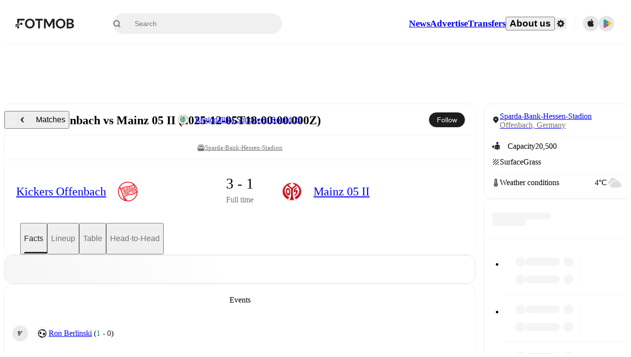

--- FILE ---
content_type: text/javascript;charset=UTF-8
request_url: https://www.fotmob.com/_next/static/chunks/webpack-5d5c7ecd7241bfce.js
body_size: 8403
content:
!function(){"use strict";var e,c,d,f,a,b,t,n,s,r,i,u,o={},h={};function l(e){var c=h[e];if(void 0!==c)return c.exports;var d=h[e]={id:e,loaded:!1,exports:{}},f=!0;try{o[e].call(d.exports,d,d.exports,l),f=!1}finally{f&&delete h[e]}return d.loaded=!0,d.exports}l.m=o,l.amdO={},e=[],l.O=function(c,d,f,a){if(d){a=a||0;for(var b=e.length;b>0&&e[b-1][2]>a;b--)e[b]=e[b-1];e[b]=[d,f,a];return}for(var t=1/0,b=0;b<e.length;b++){for(var d=e[b][0],f=e[b][1],a=e[b][2],n=!0,s=0;s<d.length;s++)t>=a&&Object.keys(l.O).every(function(e){return l.O[e](d[s])})?d.splice(s--,1):(n=!1,a<t&&(t=a));if(n){e.splice(b--,1);var r=f();void 0!==r&&(c=r)}}return c},l.n=function(e){var c=e&&e.__esModule?function(){return e.default}:function(){return e};return l.d(c,{a:c}),c},d=Object.getPrototypeOf?function(e){return Object.getPrototypeOf(e)}:function(e){return e.__proto__},l.t=function(e,f){if(1&f&&(e=this(e)),8&f||"object"==typeof e&&e&&(4&f&&e.__esModule||16&f&&"function"==typeof e.then))return e;var a=Object.create(null);l.r(a);var b={};c=c||[null,d({}),d([]),d(d)];for(var t=2&f&&e;"object"==typeof t&&!~c.indexOf(t);t=d(t))Object.getOwnPropertyNames(t).forEach(function(c){b[c]=function(){return e[c]}});return b.default=function(){return e},l.d(a,b),a},l.d=function(e,c){for(var d in c)l.o(c,d)&&!l.o(e,d)&&Object.defineProperty(e,d,{enumerable:!0,get:c[d]})},l.f={},l.e=function(e){return Promise.all(Object.keys(l.f).reduce(function(c,d){return l.f[d](e,c),c},[]))},l.u=function(e){return 41664===e?"static/chunks/"+e+"-97c71784feb2e6c8.js":85088===e?"static/chunks/"+e+"-20306f2238af5537.js":5642===e?"static/chunks/5642-0d0fdc22adcaf135.js":49454===e?"static/chunks/"+e+"-ed255ae1c2fe58f8.js":34221===e?"static/chunks/"+e+"-81ae7c84e01a0dfb.js":83253===e?"static/chunks/"+e+"-73af13f63b8bcdd7.js":66839===e?"static/chunks/"+e+"-27a0877f864fc4dd.js":39323===e?"static/chunks/"+e+"-b7177bc5c2674435.js":25675===e?"static/chunks/"+e+"-4a1b0a218f2840ec.js":79250===e?"static/chunks/"+e+"-8fb0301b09c174a4.js":20015===e?"static/chunks/"+e+"-c323db7069c87fa9.js":57484===e?"static/chunks/"+e+"-14fee8aa587c7e3b.js":97106===e?"static/chunks/"+e+"-1d9afb6d37981c3d.js":76112===e?"static/chunks/"+e+"-0e563388f895b754.js":37217===e?"static/chunks/"+e+"-f867318b946625bd.js":26503===e?"static/chunks/"+e+"-9ec281560be8d010.js":18573===e?"static/chunks/"+e+"-10c749528edf3a9c.js":84620===e?"static/chunks/"+e+"-a42914e939561a69.js":46100===e?"static/chunks/"+e+"-18894c13802f5768.js":29622===e?"static/chunks/"+e+"-24a7a4e22bdb29d1.js":21357===e?"static/chunks/"+e+"-896897ca3ec6fbf1.js":3599===e?"static/chunks/3599-20a3abc4173bfcc9.js":14890===e?"static/chunks/"+e+"-038587e1bc7f6523.js":54815===e?"static/chunks/"+e+"-a214aed32f783b6d.js":98388===e?"static/chunks/"+e+"-3d1cdfeab35da6cc.js":49484===e?"static/chunks/"+e+"-49fb8ec558502184.js":42420===e?"static/chunks/"+e+"-bb3b5ce9f987a2ab.js":40630===e?"static/chunks/bee240a3-0ff6063578fadfac.js":16535===e?"static/chunks/"+e+"-68fc24db68ed42ac.js":99359===e?"static/chunks/"+e+"-8f16b0b9a276ae19.js":97770===e?"static/chunks/"+e+"-77a66b7c911b3e76.js":87536===e?"static/chunks/"+e+"-3c3a54a996ce6ed8.js":75962===e?"static/chunks/"+e+"-4d5adb7a2a1f92f4.js":66320===e?"static/chunks/"+e+"-7a07512324fbda94.js":28778===e?"static/chunks/"+e+"-296032c8ec0a221a.js":45019===e?"static/chunks/"+e+"-7cc8f66187ba691e.js":78601===e?"static/chunks/"+e+"-95683c24dda11edb.js":43033===e?"static/chunks/"+e+"-b43c784e585efbab.js":88359===e?"static/chunks/"+e+"-59f0a17913d6bdd0.js":89149===e?"static/chunks/"+e+"-d37750e379e4bf17.js":83187===e?"static/chunks/"+e+"-9442f08ef3861104.js":12382===e?"static/chunks/"+e+"-9ce38edbab7ed741.js":57300===e?"static/chunks/"+e+"-0df11a3da96e3cd9.js":17857===e?"static/chunks/"+e+"-eaca97dd9a146b72.js":50740===e?"static/chunks/"+e+"-aff3874085604fc9.js":48484===e?"static/chunks/"+e+"-c175f7894e3b24be.js":35030===e?"static/chunks/"+e+"-eb34baf766652b74.js":75030===e?"static/chunks/"+e+"-94e61e6e2c1437da.js":6413===e?"static/chunks/6413-7b810c420174e623.js":67153===e?"static/chunks/"+e+"-484e467726c33982.js":"static/chunks/"+(({142:"df-18",270:"df-43",1208:"df-52",2754:"df-78",5851:"df-33",6291:"df-7",7617:"df-57",9829:"df-82",10203:"df-40",10597:"df-50",14685:"df-14",16142:"df-36",16464:"df-10",17312:"df-80",19194:"df-12",19245:"089f0acf",21102:"df-22",21405:"df-41",22477:"df-28",22949:"df-86",24630:"df-60",25303:"df-91",25762:"4ad82c5e",26657:"df-1",28411:"df-49",28885:"df-79",28982:"df-88",29289:"df-34",31061:"df-0",31375:"df-9",31486:"df-47",31574:"df-38",33546:"df-30",34050:"df-37",34101:"df-83",35212:"df-87",35531:"df-56",35681:"df-15",36825:"df-39",37570:"df-92",42755:"df-75",42801:"df-69",43515:"df-71",43601:"df-32",45431:"df-8",46410:"df-73",49817:"df-19",51196:"df-20",51444:"df-76",52115:"df-59",52379:"df-24",52412:"df-21",54102:"df-55",54273:"df-67",54774:"df-54",56660:"df-31",56977:"df-17",57620:"df-3",58453:"df-61",59076:"df-23",60296:"ea88be26",61050:"df-62",63073:"df-11",64736:"df-48",66124:"df-70",66175:"df-68",66177:"df-13",66392:"df-89",66575:"df-4",69150:"df-85",71061:"df-44",71096:"df-81",72631:"df-74",73064:"df-42",73824:"df-58",74668:"df-63",75931:"df-16",76437:"df-45",78241:"df-51",79412:"37a763b4",81198:"df-66",81625:"df-2",82663:"df-6",83019:"df-90",83207:"df-64",88264:"df-35",88679:"df-29",91149:"df-65",91151:"df-27",91369:"df-46",91899:"df-72",92575:"df-25",97315:"df-77",98141:"df-84",98919:"df-5",99750:"df-53"})[e]||e)+"."+({142:"68df4e909aab6e2d",175:"af3e0746ea207643",270:"a50a9aeb4eee8a72",314:"c7bd6a5395ee8684",385:"c6c201332a035128",418:"bdf61fe07c843360",1208:"5dc5062e3d21d011",1349:"c1e352a05b08551e",2754:"cf122ca127d394d3",2887:"fffad36dcc42f149",3413:"cf94a5a15836501b",3414:"88b432ce596cb52e",3538:"6e34f23dbc5469d9",3675:"3968b7aed4f1f359",5094:"ae1a353a4b7972b7",5201:"5d4d88ccb795b1c1",5286:"3431d54bee28b207",5851:"c20e78f5c232b43b",5921:"eec8fecc1af52006",6291:"9681a548763066a0",6322:"15870081d6637535",7154:"b2a1d0347fc528fe",7185:"571323b7d756551f",7227:"e24e882579ee62c0",7293:"c488ac108e451182",7599:"a185351a7603b30b",7617:"3a247502ab9a7c8e",8036:"7636b4142c7d205c",8173:"b83ecfcc2ce9b0ef",8588:"cfbaf67876c4b491",8646:"5ca4441bfa276724",8715:"a5a424a6d3666f57",8780:"0aff8010f0e05485",9513:"a9a18b9311fb1157",9829:"d4ee5f7aa4b3a361",9899:"ced119a2428a5bbf",10203:"91dd8de4e4c74565",10597:"a8da0d7ebad87787",10943:"cbbfb68576fc9124",11186:"2eac5568091eb71b",11309:"6ca1cb806ba955a4",11382:"f38b2e7da1e8cdb5",11471:"a7cc1d9476e297e7",11797:"4c3b1cf5c86c377a",11888:"3e21d0cbc3944502",11932:"d9a02dd9c1a891c8",12193:"d6de4f266a9dddda",12394:"b0daee1f8eebfb85",12565:"045f01b134a67cf7",12649:"aec490980181e508",13478:"480476112809ac5a",13711:"f2935951f08df81c",14568:"1ef569aeae3cc246",14685:"00e3ffccae46a2bd",14874:"a7abe40b8b01a15c",14965:"34e9b0b4f5702d9a",15043:"2ac3d572bd42da2e",15303:"049d3d99db4ded91",15930:"f6617ffd19492117",15965:"3766d47192c892ca",16142:"d826595b7fcb5739",16212:"b7d3a7b1272745d0",16464:"4226c877e71ab656",16860:"fd587518597de2e7",16995:"40ac0c1db0ff8016",17312:"fe741c16eaaa59d1",17454:"7adc36faf88b2971",17523:"c266c38a69879b16",17739:"d6ce42c7357920a2",18565:"d9aca4970a987914",18762:"0de22c9790cbfa61",18787:"c58598ac66099ef1",19194:"2084714e0fbff78c",19245:"37b248bdc7c9dd84",19352:"cd7fa3f3a5617c34",19538:"66f1e4a0477f3a6f",19622:"75d51f37c20a9aea",20445:"d3866032ea405436",20853:"6f47600de662691f",21102:"c3e76fdaf64a01fb",21405:"e441f5a94344ad49",21840:"ebf201e8eeb3f87f",22073:"3e6f337c3ad11a31",22477:"8ea9f137dc03e70d",22568:"4d5f9df7780fc192",22720:"e48ce521fdecb831",22949:"44569b5be07d2089",22957:"2eeea5bdff020232",23172:"229deb68a348f9dd",24281:"4374449ebf668ec7",24417:"ccc66b250753455f",24614:"43f4bbf45a6f1c21",24630:"12a40c320179d7cf",24899:"f44c90486566a36c",25303:"892d8aaf5155c94b",25335:"e63d1bb91730fa05",25762:"db973fdd70778723",26141:"e8d4a7a32cd205c9",26358:"c0c39b4685282abd",26657:"01c381891c58559c",26849:"efe02c06971157f5",27168:"18fb6b3f5101880a",27810:"14280d83a53d0329",28210:"d012fb37a4089019",28411:"0a7324fe1cbcbaec",28622:"6e30a3767a53176e",28885:"dfaac406bb099c04",28982:"fc203e4f86c170fb",29289:"a67c65bf1bf4dea5",29908:"864054ccd9ff850f",30080:"8e781d547ef91794",30236:"a5ae2c980e2a367c",30263:"d2947c2bc64e10f6",31061:"bea9160381aa1cb4",31375:"54d94d4ed60207f8",31486:"56eb400cad246b02",31574:"9f3c53618d497b1c",31916:"83827c01e7c16c37",32186:"b121e07f546c6d4b",32741:"93aae022b66bbadd",33016:"ba31aba3c4d10b7f",33546:"137cbd0e1162aecf",33649:"d8df827f834b568c",33651:"6a34cdc556c4601d",33699:"3d15b8414e700a15",33775:"02dc947eeeb38ce4",34050:"080d2567bbe4fe16",34101:"35cfdfde4cb82ff0",34507:"9d6266d39c2b1eae",34996:"bc8d1c5d59de75b2",35212:"95bb7b91f0d5725f",35364:"9c23334ff3a4ab80",35531:"148684aeaf7a65be",35681:"46355b1be84ab4a1",36210:"6072f9bf0fe89c41",36263:"428baaf3c791be63",36477:"aae3c1192b3edf85",36825:"a50e6656ec5e8d7a",36920:"e4b255fdd24400e3",37254:"d2ef1ffab9fb4653",37353:"56f19ab7930e545b",37381:"bd9660d5da58a197",37435:"b21487fb4250d7e7",37570:"71452c1f61d1cdea",37811:"07952fd1d24df6a4",38003:"0a12789544da826f",38518:"6319c96536073d8f",38846:"6654ff9be63f5119",39118:"dbe268908dd8a648",39162:"86f5b9b537cb38e1",39429:"629fb3463a5a48cf",39640:"e295ce86385b6d52",39843:"ba9fa6a79dd2d939",40257:"c117cbcc1c4b4ce3",40746:"879ae7de519e3dbe",40877:"a7686fe1aff7871e",41016:"0d156c7d3bccd9ed",41381:"bdb618b7c7110c6a",41717:"60ed23ff3d302f07",41932:"9c42dcaafbde15f5",42755:"bb8a2eab0ce81ab0",42801:"ad0fb608a6a1c2f6",43200:"294b7a3c94d93599",43515:"0e69305a2d93e804",43559:"666eeb3dc18eafdc",43601:"6c1c8ab1f3a6ef8f",43617:"8353e32b2ddc0438",43910:"1e56408ac30c91a0",44895:"f6889a0366600444",44979:"6e733e567d6edecc",45012:"0e4e1c7c4828c85e",45431:"1856d6323a8dc36e",45455:"f21f112769604254",45797:"f34a6c9676a008c7",46186:"0c6e41dbbbf51a14",46219:"8fc5b2aaf968b833",46410:"bb2505ee2df83808",46741:"f09d43b4890a8351",46846:"d3b3e031207fcd7f",47046:"b489699c77926883",47090:"1a66c35c1e6ffbbf",47306:"c9689c10807e014b",47409:"a4432ae9bb19e8cc",48030:"68ccadc3803a1318",48157:"fb7c2b3dac9fe8fb",48335:"2742d4bc8d594008",48587:"72b0618b34523012",48690:"866ae4fece197989",48910:"bd72eb91245d8c73",49460:"0bae81ae14a1bcd3",49540:"584b191bb611c0ce",49661:"11ed5dba6d8dd40f",49750:"071504063259b11c",49817:"9505802919adcfb7",50031:"84da5407f093fed3",50668:"28abc1e7e46f42a7",50859:"f1aba1f51ee22b2a",51163:"b6bd26b3eb29a524",51196:"2cee377d5c712cea",51444:"d31a7c57dd1bd389",52115:"b8f5fdc0f213fb96",52379:"a8a22829eae25c80",52412:"cb5d4f9ef357e6d5",52535:"1c47b45fb7aa0630",54102:"6fb7ce4fe33650ca",54273:"05284ae202e1315d",54774:"7aaf0078841c1d09",55756:"0ff3ea39b2cbfeb6",56540:"b16b0ae05d561a3f",56641:"f9f82189fe1ea4c2",56660:"e8d7b263ae28f8a2",56819:"811466590ebe4658",56851:"81ab91c146974080",56937:"82270a12b43aabbc",56977:"8fbe37430e690028",57068:"b56951770ee0a9bc",57620:"0fc9745988d933b5",58080:"7765c9c26eef31cb",58420:"8211c17b6e7993b6",58453:"936ed0dff14e4f70",58645:"95aa595dabc5af56",59076:"f4d30d4abb53634e",59097:"59a77953db6f70eb",60296:"65b24ed3a7f9e323",60471:"9340945e92057ccf",60972:"2ca3cfa7af91d3c9",61050:"42ff47197ea61c4e",61414:"ad506aaf5f97c695",62144:"7e79bd9aad098f2b",62689:"5c947d81bfae4851",63073:"1788cf3d54d8994a",63227:"c9a629395b4b6f56",64245:"f99fa5ec18ff2400",64533:"c2bb6a09876d0b4c",64576:"9dcd0d25970a7a4b",64619:"4c9f351676549116",64686:"1b1841934c98dc35",64736:"4287c3bc9fbbcb3b",65268:"47c523f377f50195",65302:"82c43f0141af3d21",66054:"2c5af52531235d03",66076:"b22a57380153b6a7",66124:"dc9fb7bcce68a8ef",66175:"9f189bb0e2aebb22",66177:"5973feaf25b2442f",66319:"7ca250b2622ba065",66392:"b3d8c9ea76f81da4",66575:"5718cea983bd942b",66659:"6688866e44e52466",66920:"13ffa0ee362c9f14",67445:"6f009002b809f04c",67583:"7d56eadb1dd79cd8",67869:"71483c17d0b75fd8",68195:"9f26d19a7cb89fb7",68360:"8c802d3879881239",69113:"9051ac533b18b2fc",69150:"ca5875f9d3f9424e",69260:"d40839063cddd7cc",69343:"acb8ed9b53ec2350",69747:"b069e03e237ccd17",69800:"9c8c516035fb8ef0",70042:"4d2d834c1f81f7e4",70215:"c6a62736b0f1f759",71061:"b518c382458ba664",71096:"3b89c18fb92b2259",71383:"31fe7134f4714059",72631:"15018b910ce4a62d",73064:"c55d2e336dfe4d7a",73078:"64250679b78750d8",73173:"fe22131d0e299053",73824:"61c2e132df7d92d0",73857:"af2e1208880a0266",74269:"b587d2b56a7dcd4a",74668:"525d4805aafd112a",74865:"278a8f14fce70708",75572:"c9f9f12a1979bee8",75832:"3e4a76df7be694fd",75931:"c0b9fd4af8873e4d",76077:"df5f19be24d1bc8f",76119:"d6e6d48895b03a19",76164:"f2f56fb404dbc5ac",76437:"adc2e5d64a87e5d4",76479:"d68efdcbd4a048bc",77121:"d6f59096004408be",77178:"6379f301cc63610f",77516:"27e08acb306380ce",77545:"1bd988f79967cf5f",77821:"2e6ed7f0a06e5ded",78181:"f39eb21aa45bb938",78241:"505bb90111c3e68a",78377:"0771b2989f697a5f",78651:"3330ec22911de740",78772:"9209b545c4a5d30d",79412:"46ca4474b975a0b5",79508:"73ff59f2672e6620",79742:"3a5bb4fcca245ce1",80219:"9899f0e5b052c8b5",81198:"c1f863ae3e864f52",81625:"718a5478df9d0e18",81794:"b6ee96b38800f7cb",81922:"7cb07c4130739c84",82095:"44fe07f5d49ae069",82098:"e676c0dc7c844556",82249:"1e62dffaf53b4850",82655:"7cf31b9803a7c626",82663:"1ce97f7a9ef7dc14",82687:"893b2034a7eb0f59",83019:"a9170eadb3a7167b",83143:"ecc8c4fbb300aaa6",83170:"439afb40aeaa1641",83207:"03a08bc2ee0c7068",83436:"3026783f23e3cd16",84170:"8655fb99d31e4461",84982:"c66df802997c3c78",85542:"b069cbc96cc0bf31",85692:"8498ac78a55c9c89",85798:"99ee0c51f5c9a6f1",86211:"c3631d497361954d",86739:"3c1ae80a939ce4e8",86996:"0c52bdeb5a69f53a",87422:"d521459d834b4b94",88066:"6d423524f0f3fc33",88264:"0cb8c3fc91d408e1",88513:"0f2e51d7dfeeb6b9",88609:"e97d209d168bb53f",88625:"48a79fc542e1fef6",88679:"82bf779f31fb70f3",89220:"c1e899958396e092",89225:"5287d0f12aa458d4",89330:"2c3bedd7f7952b07",90118:"c5435cca8489ce52",90512:"781bf4a4a1d9d07f",90649:"b47993bfced909c7",90756:"2c1ae64a8b1d30aa",91149:"416f07733701fabe",91151:"e7817bd9e71085ae",91369:"b12b5abcee2576e1",91511:"7642bc0b52e2f2cf",91525:"a0f460ff245369b2",91565:"c53a70596aae27ea",91891:"f8d8018583e354ab",91899:"0f5f328c84ade2dc",92144:"00698598849cee59",92575:"eced69753b257469",92580:"b3cf9c05ef586d3d",93078:"2f77f3413105efe8",93475:"41543a69ce9bb417",94089:"dac56b586efa31ba",94252:"bfb2256abae09b53",94977:"fb988aaf56bb0d7a",96283:"1d4b6108d11ab0f5",96548:"a3c75f4dc50cb5c4",96679:"9d4000a6ede69cab",96874:"3fddcd1dd7ceb2ee",97214:"c606f63d19907379",97315:"8611261d113f993b",97577:"dac6daecbbaa96a5",98085:"8b6638c8c416fe09",98141:"8155e056b0af12ed",98212:"86c37975c4b86b3e",98274:"50a766102652c1ce",98352:"e5ab5ecdabc54d42",98700:"df7dd0de22dce98d",98727:"3ff5b5bf5be06ca2",98919:"70b8916aa3156389",99170:"573304b837a2b621",99625:"8a1f4afaf1f15819",99750:"602d33343d762019"})[e]+".js"},l.miniCssF=function(e){return"static/css/"+({9899:"8f0c69d835bfb27e",24614:"4092cb3d8001a731",36477:"ae3b831a8898dbcc",56851:"13fa4cedaff41606",78772:"303db8ae89685fdc"})[e]+".css"},l.g=function(){if("object"==typeof globalThis)return globalThis;try{return this||Function("return this")()}catch(e){if("object"==typeof window)return window}}(),l.hmd=function(e){return(e=Object.create(e)).children||(e.children=[]),Object.defineProperty(e,"exports",{enumerable:!0,set:function(){throw Error("ES Modules may not assign module.exports or exports.*, Use ESM export syntax, instead: "+e.id)}}),e},l.o=function(e,c){return Object.prototype.hasOwnProperty.call(e,c)},f={},a="_N_E:",l.l=function(e,c,d,b){if(f[e]){f[e].push(c);return}if(void 0!==d)for(var t,n,s=document.getElementsByTagName("script"),r=0;r<s.length;r++){var i=s[r];if(i.getAttribute("src")==e||i.getAttribute("data-webpack")==a+d){t=i;break}}t||(n=!0,(t=document.createElement("script")).charset="utf-8",t.timeout=120,l.nc&&t.setAttribute("nonce",l.nc),t.setAttribute("data-webpack",a+d),t.src=l.tu(e)),f[e]=[c];var u=function(c,d){t.onerror=t.onload=null,clearTimeout(o);var a=f[e];if(delete f[e],t.parentNode&&t.parentNode.removeChild(t),a&&a.forEach(function(e){return e(d)}),c)return c(d)},o=setTimeout(u.bind(null,void 0,{type:"timeout",target:t}),12e4);t.onerror=u.bind(null,t.onerror),t.onload=u.bind(null,t.onload),n&&document.head.appendChild(t)},l.r=function(e){"undefined"!=typeof Symbol&&Symbol.toStringTag&&Object.defineProperty(e,Symbol.toStringTag,{value:"Module"}),Object.defineProperty(e,"__esModule",{value:!0})},l.nmd=function(e){return e.paths=[],e.children||(e.children=[]),e},l.tt=function(){return void 0===b&&(b={createScriptURL:function(e){return e}},"undefined"!=typeof trustedTypes&&trustedTypes.createPolicy&&(b=trustedTypes.createPolicy("nextjs#bundler",b))),b},l.tu=function(e){return l.tt().createScriptURL(e)},l.p="/_next/",t=function(e,c,d,f){var a=document.createElement("link");return a.rel="stylesheet",a.type="text/css",a.onerror=a.onload=function(b){if(a.onerror=a.onload=null,"load"===b.type)d();else{var t=b&&("load"===b.type?"missing":b.type),n=b&&b.target&&b.target.href||c,s=Error("Loading CSS chunk "+e+" failed.\n("+n+")");s.code="CSS_CHUNK_LOAD_FAILED",s.type=t,s.request=n,a.parentNode.removeChild(a),f(s)}},a.href=c,document.head.appendChild(a),a},n=function(e,c){for(var d=document.getElementsByTagName("link"),f=0;f<d.length;f++){var a=d[f],b=a.getAttribute("data-href")||a.getAttribute("href");if("stylesheet"===a.rel&&(b===e||b===c))return a}for(var t=document.getElementsByTagName("style"),f=0;f<t.length;f++){var a=t[f],b=a.getAttribute("data-href");if(b===e||b===c)return a}},s={62272:0},l.f.miniCss=function(e,c){s[e]?c.push(s[e]):0!==s[e]&&({9899:1,24614:1,36477:1,56851:1,78772:1})[e]&&c.push(s[e]=new Promise(function(c,d){var f=l.miniCssF(e),a=l.p+f;if(n(f,a))return c();t(e,a,c,d)}).then(function(){s[e]=0},function(c){throw delete s[e],c}))},r={62272:0},l.f.j=function(e,c){var d=l.o(r,e)?r[e]:void 0;if(0!==d){if(d)c.push(d[2]);else if(/^((622|787)72|24614|36477|56851|9899)$/.test(e))r[e]=0;else{var f=new Promise(function(c,f){d=r[e]=[c,f]});c.push(d[2]=f);var a=l.p+l.u(e),b=Error();l.l(a,function(c){if(l.o(r,e)&&(0!==(d=r[e])&&(r[e]=void 0),d)){var f=c&&("load"===c.type?"missing":c.type),a=c&&c.target&&c.target.src;b.message="Loading chunk "+e+" failed.\n("+f+": "+a+")",b.name="ChunkLoadError",b.type=f,b.request=a,d[1](b)}},"chunk-"+e,e)}}},l.O.j=function(e){return 0===r[e]},i=function(e,c){var d,f,a=c[0],b=c[1],t=c[2],n=0;if(a.some(function(e){return 0!==r[e]})){for(d in b)l.o(b,d)&&(l.m[d]=b[d]);if(t)var s=t(l)}for(e&&e(c);n<a.length;n++)f=a[n],l.o(r,f)&&r[f]&&r[f][0](),r[f]=0;return l.O(s)},(u=self.webpackChunk_N_E=self.webpackChunk_N_E||[]).forEach(i.bind(null,0)),u.push=i.bind(null,u.push.bind(u)),l.nc=void 0}();

--- FILE ---
content_type: text/javascript;charset=UTF-8
request_url: https://www.fotmob.com/_next/static/J4LwWmg3YCignBYl-pawi/_buildManifest.js
body_size: 4861
content:
self.__BUILD_MANIFEST=function(s,a,t,e,c,n,i,d,u,l,g,h,b,f,p,o,k,j,m,r,w,y,I,v,x,U,_,q,B,F,A,D,E,L,M,N,S,T,C,P,z,G,H,J,K,O,Q,R,V,W,X,Y,Z,$,ss,sa,st,se,sc,sn,si,sd,su,sl,sg,sh,sb,sf,sp,so,sk,sj,sm,sr,sw,sy,sI,sv,sx,sU,s_,sq,sB,sF,sA,sD,sE,sL,sM,sN,sS,sT,sC,sP,sz,sG,sH,sJ,sK,sO,sQ,sR,sV,sW,sX,sY,sZ,s$,s1,s3,s8,s2,s4,s0,s7,s5,s9,s6,as,aa,at,ae,ac){return{__rewrites:{afterFiles:[{has:a,source:"/studio-develop",destination:sa},{has:a,source:"/law.json",destination:"/api/s3static/law.json"},{has:a,source:"/tos.txt",destination:"/api/s3static/tos.txt"},{has:a,source:"/ads.txt",destination:"/api/s3static/ads.txt"},{has:a,source:"/app-ads.txt",destination:"/api/s3static/app-ads.txt"},{has:a,source:"/robots.txt",destination:"/api/robots-txt"},{has:a,source:"/sitemap.xml",destination:"/api/sitemap"},{has:a,source:"/sitemap/all-indexes.xml",destination:"/api/sitemap/all-indexes"},{has:a,source:"/sitemap/:locale.xml",destination:"/api/sitemap/:locale"},{has:a,source:"/sitemap/:locale/:item.xml",destination:"/api/sitemap/:locale/:item"},{has:a,source:"/sitemap/:locale/:item/:index.xml",destination:"/api/sitemap/:locale/:item/:index"},{has:a,source:"/auth/:provider/callback",destination:"/api/auth/:provider/callback"},{has:a,source:"/health",destination:"/api/health"},{has:a,source:"/info",destination:"/api/info"},{has:a,source:"/contact_us",destination:"/api/contact_us"},{has:a,source:"/.well-known/:file",destination:"/api/well-known/:file"},{has:a,source:"/apple-app-site-association",destination:"/api/well-known/apple-app-site-association"},{has:a,source:"/teams/:id",destination:"/teams/:id/overview"},{has:a,source:"/leagues/:id",destination:"/leagues/:id/overview"},{has:a,source:"/match/preview",destination:"/api/data/match/preview"},{has:a,source:"/match/shotmap",destination:"/api/data/match/shotmap"},{has:a,source:"/match/lineup",destination:"/api/data/match/lineup"},{has:a,source:"/lineup-builder/team",destination:"/api/data/lineup-builder/team"},{has:a,source:"/topnews/feed",destination:"/api/news/feed"}],beforeFiles:[],fallback:[]},"/":[s,t,c,L,st,M,N,se,sc,sn,"static/chunks/pages/index-d9dfef0593d5ddba.js"],"/404":[s,b,"static/chunks/pages/404-df3fdd540966d04d.js"],"/500":["static/chunks/pages/500-9ca6bb320fc4a5ef.js"],"/_error":["static/chunks/pages/_error-31da61cef3d933aa.js"],"/aboutUs/advertise":[s,f,d,w,y,si,"static/chunks/pages/aboutUs/advertise-998ab5c17daf6b96.js"],"/aboutUs/careers":[s,c,d,w,y,sd,su,"static/chunks/pages/aboutUs/careers-a7a4a46936a8e803.js"],"/aboutUs/company":[s,f,d,w,y,"static/chunks/pages/aboutUs/company-f60701a12930eb85.js"],"/all-leagues":[s,c,L,N,"static/chunks/pages/all-leagues-93317952729a3061.js"],"/all-pages":[s,b,"static/chunks/pages/all-pages-5e2bbb95cd0c4077.js"],"/best-rated":[s,S,T,C,sl,sg,sh,"static/chunks/pages/best-rated-9883dc8b65a4d7ec.js"],"/cookiepolicy":["static/chunks/pages/cookiepolicy-0993ea73ed1f5a77.js"],"/download":[sb,"static/chunks/pages/download-96844160b681a084.js"],"/embed/news/[id]/[[...slug]]":["static/chunks/pages/embed/news/[id]/[[...slug]]-94804e6f86088339.js"],"/embed/video/[id]/[[...slug]]":[sf,sp,so,sk,"static/chunks/pages/embed/video/[id]/[[...slug]]-5c5d7d397490140e.js"],"/faq":[P,"static/chunks/pages/faq-31c455d90fc7a373.js"],"/faq/[id]":[P,"static/chunks/pages/faq/[id]-e2d1fc57876ed694.js"],"/fifaranking":[s,t,p,o,z,"static/chunks/pages/fifaranking-e54ade004a6b2353.js"],"/fifaranking/[gender]/[[...slug]]":[s,t,p,o,z,"static/chunks/pages/fifaranking/[gender]/[[...slug]]-ce04a0db97921dfc.js"],"/gfx/match/[id]/[[...slug]]":[I,s,v,sj,x,U,G,u,i,H,sm,"static/chunks/pages/gfx/match/[id]/[[...slug]]-0e481cf804cd494d.js"],"/gfx/player/[id]/[[...slug]]":[I,s,v,sr,x,U,G,H,sw,"static/chunks/pages/gfx/player/[id]/[[...slug]]-79c7d06c90c19b8e.js"],"/host-predictor":[v,sy,"static/chunks/pages/host-predictor-9a894cc2c7c9f456.js"],"/leagues/[id]/stats/season/[season]/[type]/[stat]/team/[teamId]/[[...slug]]":[s,k,l,g,_,j,i,o,J,K,O,"static/chunks/pages/leagues/[id]/stats/season/[season]/[type]/[stat]/team/[teamId]/[[...slug]]-bfa593b07ac131fa.js"],"/leagues/[id]/stats/season/[season]/[type]/[stat]/[[...slug]]":[s,k,l,g,_,j,i,o,J,K,O,"static/chunks/pages/leagues/[id]/stats/season/[season]/[type]/[stat]/[[...slug]]-0b52bf38b35774c3.js"],"/leagues/[id]/[tab]/[[...slug]]":[q,h,ss,"static/chunks/pages/leagues/[id]/[tab]/[[...slug]]-8f6c303679f1f77d.js"],"/lineup-builder":[s,l,g,j,sI,sv,u,i,Q,B,sx,sU,M,s_,sq,"static/chunks/pages/lineup-builder-1d5753ba2e817986.js"],"/match/[matchId]/playbyplay":[s,sB,sF,"static/chunks/pages/match/[matchId]/playbyplay-75a9e29ae5294221.js"],"/match/[matchId]/[tab]/[[...slug]]":["static/chunks/pages/match/[matchId]/[tab]/[[...slug]]-8eeaf1109816ed5d.js"],"/match/[matchId]/[[...slug]]":["static/chunks/pages/match/[matchId]/[[...slug]]-2206612b6a5ec269.js"],"/matches/[seo]/[h2h]":[s,t,e,n,g,u,b,R,sA,sD,"static/chunks/pages/matches/[seo]/[h2h]-0dbeac9e73d521aa.js"],"/news":[s,t,e,n,_,sE,u,h,sL,sM,sN,"static/chunks/pages/news-9c5f94fae75bceb4.js"],"/news/carousel":[s,t,e,n,c,sS,"static/chunks/pages/news/carousel-4016d5bbfc2b807c.js"],"/news/world/[id]/[[...slug]]":[s,t,e,n,F,A,"static/chunks/pages/news/world/[id]/[[...slug]]-faa039c7e623e3dd.js"],"/news/[id]/[[...slug]]":[s,t,e,n,F,A,"static/chunks/pages/news/[id]/[[...slug]]-0cfaf1e9aa0e5444.js"],"/odds":[V,W,u,B,X,sT,"static/chunks/pages/odds-77ceabd3a8277e19.js"],"/oddstips":[d,V,W,X,sC,"static/chunks/pages/oddstips-5aa9b8df9d7531a8.js"],"/players/[id]/[[...slug]]":[s,S,T,k,c,sP,C,sz,Q,b,Y,R,sG,sH,"static/chunks/pages/players/[id]/[[...slug]]-02cf76861b05a85a.js"],"/potm-vote/[matchId]":[s,c,p,f,Z,i,$,"static/chunks/pages/potm-vote/[matchId]-44f9dba45d9cd457.js"],"/potm-vote/[matchId]/result":[s,c,p,f,Z,i,$,"static/chunks/pages/potm-vote/[matchId]/result-609dcd2dfc146d0b.js"],"/profile":[I,s,k,g,x,U,Y,sJ,sK,"static/chunks/pages/profile-ed07c491318a75d3.js"],"/pulse":[s,b,"static/chunks/pages/pulse-f3d557f536c6bf2b.js"],"/stadium/league/[leagueId]":[m,r,D,E,"static/chunks/pages/stadium/league/[leagueId]-f0bc3ab252da6178.js"],"/stadium/match/[matchId]":[m,r,D,E,"static/chunks/pages/stadium/match/[matchId]-d94bb1ffe9600c88.js"],"/stadium/simple/[id]":[m,r,"static/chunks/pages/stadium/simple/[id]-65d7744af41a49f9.js"],"/stadium/[id]":[m,r,D,E,"static/chunks/pages/stadium/[id]-000933381040c8cc.js"],"/studio":[sO,sQ,sR,sV,sW,sX,sY,sZ,s$,s1,s3,s8,s2,s4,s0,s7,s5,t,e,l,d,s9,s6,as,"static/chunks/pages/studio-6e8e077b557af7e1.js"],"/teams/[id]/synccalendar/[[...slug]]":[s,aa,"static/chunks/pages/teams/[id]/synccalendar/[[...slug]]-8f1b6b84649039ea.js"],"/teams/[id]/[tab]/[[...slug]]":[q,h,"static/chunks/pages/teams/[id]/[tab]/[[...slug]]-785a3dd03e2f768c.js"],"/topnews":[s,t,e,n,at,"static/chunks/pages/topnews-aa118a829a2e6402.js"],"/topnews/[id]/[[...slug]]":[s,t,e,n,F,A,"static/chunks/pages/topnews/[id]/[[...slug]]-b468f9afeb34513e.js"],"/transfers":[s,l,j,h,B,ae,ac,"static/chunks/pages/transfers-400ff69d900e76c8.js"],"/unsubscribe-predict":["static/chunks/pages/unsubscribe-predict-c26b8ee03f59e2fc.js"],"/[lng]":[s,t,c,L,st,M,N,se,sc,sn,"static/chunks/pages/[lng]-70e1b674f2e57aaf.js"],"/[lng]/aboutUs/advertise":[s,f,d,w,y,si,"static/chunks/pages/[lng]/aboutUs/advertise-8091d4faa9d0a9bd.js"],"/[lng]/aboutUs/careers":[s,c,d,w,y,sd,su,"static/chunks/pages/[lng]/aboutUs/careers-848df4664ba9f23a.js"],"/[lng]/aboutUs/company":[s,f,d,w,y,"static/chunks/pages/[lng]/aboutUs/company-9addcf497069ef97.js"],"/[lng]/all-leagues":[s,c,L,N,"static/chunks/pages/[lng]/all-leagues-93406e7dcb372eb3.js"],"/[lng]/all-pages":[s,b,"static/chunks/pages/[lng]/all-pages-fadd69db411eece2.js"],"/[lng]/best-rated":[s,S,T,C,sl,sg,sh,"static/chunks/pages/[lng]/best-rated-7ea025433c5da2f1.js"],"/[lng]/cookiepolicy":["static/chunks/pages/[lng]/cookiepolicy-537518ae2909393c.js"],"/[lng]/download":[sb,"static/chunks/pages/[lng]/download-9c008e44718892dc.js"],"/[lng]/embed/news/[id]/[[...slug]]":["static/chunks/pages/[lng]/embed/news/[id]/[[...slug]]-c3c8fc0c48ae9d90.js"],"/[lng]/embed/video/[id]/[[...slug]]":[sf,sp,so,sk,"static/chunks/pages/[lng]/embed/video/[id]/[[...slug]]-a9d32d06927a38a8.js"],"/[lng]/faq":[P,"static/chunks/pages/[lng]/faq-ce4dcb8bb5d97366.js"],"/[lng]/faq/[id]":[P,"static/chunks/pages/[lng]/faq/[id]-be6eaf481bfd5f40.js"],"/[lng]/fifaranking":[s,t,p,o,z,"static/chunks/pages/[lng]/fifaranking-9630ff4872bdfb49.js"],"/[lng]/fifaranking/[gender]/[[...slug]]":[s,t,p,o,z,"static/chunks/pages/[lng]/fifaranking/[gender]/[[...slug]]-3ee7a45b735d1ead.js"],"/[lng]/gfx/match/[id]/[[...slug]]":[I,s,v,sj,x,U,G,u,i,H,sm,"static/chunks/pages/[lng]/gfx/match/[id]/[[...slug]]-bb6d83b85f765243.js"],"/[lng]/gfx/player/[id]/[[...slug]]":[I,s,v,sr,x,U,G,H,sw,"static/chunks/pages/[lng]/gfx/player/[id]/[[...slug]]-2e928cd3ea75864b.js"],"/[lng]/host-predictor":[v,sy,"static/chunks/pages/[lng]/host-predictor-3050de290313f23e.js"],"/[lng]/leagues/[id]":[q,h,ss,"static/chunks/pages/[lng]/leagues/[id]-38e2f7448feeb3d7.js"],"/[lng]/leagues/[id]/stats/season/[season]/[type]/[stat]/team/[teamId]/[[...slug]]":[s,k,l,g,_,j,i,o,J,K,O,"static/chunks/pages/[lng]/leagues/[id]/stats/season/[season]/[type]/[stat]/team/[teamId]/[[...slug]]-e9f023418da07d26.js"],"/[lng]/leagues/[id]/stats/season/[season]/[type]/[stat]/[[...slug]]":[s,k,l,g,_,j,i,o,J,K,O,"static/chunks/pages/[lng]/leagues/[id]/stats/season/[season]/[type]/[stat]/[[...slug]]-0bfc75713a610a4b.js"],"/[lng]/leagues/[id]/[tab]/[[...slug]]":[q,h,ss,"static/chunks/pages/[lng]/leagues/[id]/[tab]/[[...slug]]-b631d004f7b6ad7d.js"],"/[lng]/lineup-builder":[s,l,g,j,sI,sv,u,i,Q,B,sx,sU,M,s_,sq,"static/chunks/pages/[lng]/lineup-builder-1625995c24b768da.js"],"/[lng]/match/[matchId]/playbyplay":[s,sB,sF,"static/chunks/pages/[lng]/match/[matchId]/playbyplay-371a27db8c2568d8.js"],"/[lng]/match/[matchId]/[tab]/[[...slug]]":["static/chunks/pages/[lng]/match/[matchId]/[tab]/[[...slug]]-a7ffab7db93f0003.js"],"/[lng]/match/[matchId]/[[...slug]]":["static/chunks/pages/[lng]/match/[matchId]/[[...slug]]-a053619f7e2dc59d.js"],"/[lng]/matches/[seo]/[h2h]":[s,t,e,n,g,u,b,R,sA,sD,"static/chunks/pages/[lng]/matches/[seo]/[h2h]-16fbda6a79e3ecd8.js"],"/[lng]/news":[s,t,e,n,_,sE,u,h,sL,sM,sN,"static/chunks/pages/[lng]/news-ca12775eafcf28b7.js"],"/[lng]/news/carousel":[s,t,e,n,c,sS,"static/chunks/pages/[lng]/news/carousel-7e438ee751b5c4e3.js"],"/[lng]/news/world/[id]/[[...slug]]":[s,t,e,n,F,A,"static/chunks/pages/[lng]/news/world/[id]/[[...slug]]-854e23ed87c4b239.js"],"/[lng]/news/[id]/[[...slug]]":[s,t,e,n,F,A,"static/chunks/pages/[lng]/news/[id]/[[...slug]]-66e7f09c3f7d53c0.js"],"/[lng]/odds":[V,W,u,B,X,sT,"static/chunks/pages/[lng]/odds-babc6dc92b72c482.js"],"/[lng]/oddstips":[d,V,W,X,sC,"static/chunks/pages/[lng]/oddstips-f62c0dc88fdc3c19.js"],"/[lng]/players/[id]/[[...slug]]":[s,S,T,k,c,sP,C,sz,Q,b,Y,R,sG,sH,"static/chunks/pages/[lng]/players/[id]/[[...slug]]-1ac8cb48088a8bda.js"],"/[lng]/potm-vote/[matchId]":[s,c,p,f,Z,i,$,"static/chunks/pages/[lng]/potm-vote/[matchId]-1ceade16115b8a97.js"],"/[lng]/potm-vote/[matchId]/result":[s,c,p,f,Z,i,$,"static/chunks/pages/[lng]/potm-vote/[matchId]/result-8785ca7d1437f2a9.js"],"/[lng]/profile":[I,s,k,g,x,U,Y,sJ,sK,"static/chunks/pages/[lng]/profile-85d4265dceb0dd2a.js"],"/[lng]/pulse":[s,b,"static/chunks/pages/[lng]/pulse-e022cac2b27dc377.js"],"/[lng]/stadium/league/[leagueId]":[m,r,D,E,"static/chunks/pages/[lng]/stadium/league/[leagueId]-421e136008836350.js"],"/[lng]/stadium/match/[matchId]":[m,r,D,E,"static/chunks/pages/[lng]/stadium/match/[matchId]-d61cec8839608334.js"],"/[lng]/stadium/simple/[id]":[m,r,"static/chunks/pages/[lng]/stadium/simple/[id]-59635b2f2a30f4ec.js"],"/[lng]/stadium/[id]":[m,r,D,E,"static/chunks/pages/[lng]/stadium/[id]-8f5fe96e0b8bad7d.js"],"/[lng]/studio":[sO,sQ,sR,sV,sW,sX,sY,sZ,s$,s1,s3,s8,s2,s4,s0,s7,s5,t,e,l,d,s9,s6,as,"static/chunks/pages/[lng]/studio-ad8447825f2c5f32.js"],"/[lng]/teams/[id]":[q,h,"static/chunks/pages/[lng]/teams/[id]-7b0135a2da3c7697.js"],"/[lng]/teams/[id]/synccalendar/[[...slug]]":[s,aa,"static/chunks/pages/[lng]/teams/[id]/synccalendar/[[...slug]]-62d43fbfd192db2c.js"],"/[lng]/teams/[id]/[tab]/[[...slug]]":[q,h,"static/chunks/pages/[lng]/teams/[id]/[tab]/[[...slug]]-6cd037e3a9045e00.js"],"/[lng]/topnews":[s,t,e,n,at,"static/chunks/pages/[lng]/topnews-eba709625f50f775.js"],"/[lng]/topnews/[id]/[[...slug]]":[s,t,e,n,F,A,"static/chunks/pages/[lng]/topnews/[id]/[[...slug]]-75ea478dffcff1a2.js"],"/[lng]/transfers":[s,l,j,h,B,ae,ac,"static/chunks/pages/[lng]/transfers-f7e8d36be36293a1.js"],"/[lng]/unsubscribe-predict":["static/chunks/pages/[lng]/unsubscribe-predict-ade9916336b3695f.js"],sortedPages:["/","/404","/500","/_app","/_error","/aboutUs/advertise","/aboutUs/careers","/aboutUs/company","/all-leagues","/all-pages","/best-rated","/cookiepolicy","/download","/embed/news/[id]/[[...slug]]","/embed/video/[id]/[[...slug]]","/faq","/faq/[id]","/fifaranking","/fifaranking/[gender]/[[...slug]]","/gfx/match/[id]/[[...slug]]","/gfx/player/[id]/[[...slug]]","/host-predictor","/leagues/[id]/stats/season/[season]/[type]/[stat]/team/[teamId]/[[...slug]]","/leagues/[id]/stats/season/[season]/[type]/[stat]/[[...slug]]","/leagues/[id]/[tab]/[[...slug]]","/lineup-builder","/match/[matchId]/playbyplay","/match/[matchId]/[tab]/[[...slug]]","/match/[matchId]/[[...slug]]","/matches/[seo]/[h2h]","/news","/news/carousel","/news/world/[id]/[[...slug]]","/news/[id]/[[...slug]]","/odds","/oddstips","/players/[id]/[[...slug]]","/potm-vote/[matchId]","/potm-vote/[matchId]/result","/profile","/pulse","/stadium/league/[leagueId]","/stadium/match/[matchId]","/stadium/simple/[id]","/stadium/[id]",sa,"/teams/[id]/synccalendar/[[...slug]]","/teams/[id]/[tab]/[[...slug]]","/topnews","/topnews/[id]/[[...slug]]","/transfers","/unsubscribe-predict","/[lng]","/[lng]/aboutUs/advertise","/[lng]/aboutUs/careers","/[lng]/aboutUs/company","/[lng]/all-leagues","/[lng]/all-pages","/[lng]/best-rated","/[lng]/cookiepolicy","/[lng]/download","/[lng]/embed/news/[id]/[[...slug]]","/[lng]/embed/video/[id]/[[...slug]]","/[lng]/faq","/[lng]/faq/[id]","/[lng]/fifaranking","/[lng]/fifaranking/[gender]/[[...slug]]","/[lng]/gfx/match/[id]/[[...slug]]","/[lng]/gfx/player/[id]/[[...slug]]","/[lng]/host-predictor","/[lng]/leagues/[id]","/[lng]/leagues/[id]/stats/season/[season]/[type]/[stat]/team/[teamId]/[[...slug]]","/[lng]/leagues/[id]/stats/season/[season]/[type]/[stat]/[[...slug]]","/[lng]/leagues/[id]/[tab]/[[...slug]]","/[lng]/lineup-builder","/[lng]/match/[matchId]/playbyplay","/[lng]/match/[matchId]/[tab]/[[...slug]]","/[lng]/match/[matchId]/[[...slug]]","/[lng]/matches/[seo]/[h2h]","/[lng]/news","/[lng]/news/carousel","/[lng]/news/world/[id]/[[...slug]]","/[lng]/news/[id]/[[...slug]]","/[lng]/odds","/[lng]/oddstips","/[lng]/players/[id]/[[...slug]]","/[lng]/potm-vote/[matchId]","/[lng]/potm-vote/[matchId]/result","/[lng]/profile","/[lng]/pulse","/[lng]/stadium/league/[leagueId]","/[lng]/stadium/match/[matchId]","/[lng]/stadium/simple/[id]","/[lng]/stadium/[id]","/[lng]/studio","/[lng]/teams/[id]","/[lng]/teams/[id]/synccalendar/[[...slug]]","/[lng]/teams/[id]/[tab]/[[...slug]]","/[lng]/topnews","/[lng]/topnews/[id]/[[...slug]]","/[lng]/transfers","/[lng]/unsubscribe-predict"]}}("static/chunks/41664-97c71784feb2e6c8.js",void 0,"static/chunks/76112-0e563388f895b754.js","static/chunks/57484-14fee8aa587c7e3b.js","static/chunks/34221-81ae7c84e01a0dfb.js","static/chunks/97106-1d9afb6d37981c3d.js","static/chunks/75962-4d5adb7a2a1f92f4.js","static/chunks/16889-2fc10096e997cd6d.js","static/chunks/37217-f867318b946625bd.js","static/chunks/18573-10c749528edf3a9c.js","static/chunks/83253-73af13f63b8bcdd7.js","static/chunks/83028-8cbc11d2d1993c49.js","static/chunks/50224-e02b904246dd8481.js","static/chunks/17857-eaca97dd9a146b72.js","static/chunks/79250-8fb0301b09c174a4.js","static/chunks/82118-2784b4d3c24ee3d0.js","static/chunks/49454-ed255ae1c2fe58f8.js","static/chunks/84620-a42914e939561a69.js","static/chunks/54815-a214aed32f783b6d.js","static/chunks/49375-6a63d65082fa76ec.js","static/chunks/87536-3c3a54a996ce6ed8.js","static/chunks/98332-38454ffa8d031843.js","static/chunks/bee240a3-0ff6063578fadfac.js","static/chunks/98388-3d1cdfeab35da6cc.js","static/chunks/14890-038587e1bc7f6523.js","static/chunks/16535-68fc24db68ed42ac.js","static/chunks/66839-27a0877f864fc4dd.js","static/chunks/15610-c19c3a87bc115b08.js","static/chunks/66320-7a07512324fbda94.js","static/chunks/121-fb3e1e2db646c567.js","static/chunks/65288-e9d874e0bd6213ea.js","static/chunks/67153-484e467726c33982.js","static/chunks/73631-05024a928aa6a096.js","static/chunks/79862-b5061455dbe1399c.js","static/chunks/39323-b7177bc5c2674435.js","static/chunks/29233-6b2c14b65ff39c99.js","static/chunks/85088-20306f2238af5537.js","static/chunks/5642-0d0fdc22adcaf135.js","static/chunks/20015-c323db7069c87fa9.js","static/chunks/66127-e8fab4ce0cc1ab3a.js","static/chunks/73851-b57ccc432554c2a9.js","static/chunks/51829-88705ee58c904ac6.js","static/chunks/16257-ad5c137dd11d23d2.js","static/chunks/6413-7b810c420174e623.js","static/chunks/98022-d9e309f7a9e0c849.js","static/css/303db8ae89685fdc.css","static/chunks/89149-d37750e379e4bf17.js","static/chunks/4878-d3b5bc596ebfb46f.js","static/chunks/57300-0df11a3da96e3cd9.js","static/chunks/11482-64f0dd2248abe739.js","static/chunks/78506-0dd376daa33eb0dd.js","static/chunks/43033-b43c784e585efbab.js","static/chunks/25675-4a1b0a218f2840ec.js","static/chunks/62645-2599364e0a322cdc.js","static/chunks/85357-8439c513092ff656.js","/studio","static/chunks/92429-fadd8d0ba5e00fc7.js","static/chunks/46100-18894c13802f5768.js","static/chunks/79427-0ab276e0cd22c61b.js","static/css/f7ef94876379150b.css","static/chunks/87025-b28aa44a5b0a80a5.js","static/chunks/50193-b497a95e1282d3a6.js","static/css/86801499da639cfa.css","static/chunks/48484-c175f7894e3b24be.js","static/chunks/62297-e5d40e3446d5c2c6.js","static/chunks/32384-e8fce1b3c2ebaca6.js","static/chunks/77371-547a7f70f58da519.js","static/chunks/d6e1aeb5-ac4231b8ee9b20c1.js","static/chunks/03dad7ab-d1c0a7471d506c3d.js","static/css/e05686134ddbb699.css","static/chunks/34550-957fb953ce705d7c.js","static/chunks/49484-49fb8ec558502184.js","static/chunks/68210-24d8156783a56db9.js","static/chunks/97770-77a66b7c911b3e76.js","static/chunks/47094-f9b35b98b90610e0.js","static/chunks/36474-7b8214e41179c9b8.js","static/chunks/75030-94e61e6e2c1437da.js","static/chunks/39779-583621a7b641c718.js","static/chunks/99359-8f16b0b9a276ae19.js","static/chunks/83187-9442f08ef3861104.js","static/chunks/35030-eb34baf766652b74.js","static/chunks/96163-792f2bc0dbe46040.js","static/chunks/28778-296032c8ec0a221a.js","static/chunks/61368-b2bf4f961bd93a29.js","static/chunks/45019-7cc8f66187ba691e.js","static/chunks/37401-98d4ea9fc4489a2e.js","static/chunks/51733-289a1f57777a70ba.js","static/chunks/26503-9ec281560be8d010.js","static/chunks/12382-9ce38edbab7ed741.js","static/chunks/75122-59c230b3eff01a0e.js","static/chunks/17345-34ec0b61eaaf13f7.js","static/chunks/11323-75db3fc3de71c0b6.js","static/chunks/3616-17e3d817414daf66.js","static/chunks/21357-896897ca3ec6fbf1.js","static/chunks/78601-95683c24dda11edb.js","static/chunks/88359-59f0a17913d6bdd0.js","static/chunks/94363-1bd2f92599b4ee25.js","static/chunks/50740-aff3874085604fc9.js","static/chunks/65557-c56581f720c55c89.js","static/chunks/ce19aadc-4d47a38e5fc13799.js","static/chunks/0820b147-2c293d18c3842a87.js","static/chunks/bf1dd824-d7d723fbcc6f0381.js","static/chunks/5a0e0dae-8dd27eedf3a90f1b.js","static/chunks/7c41e642-9ded70f73f926641.js","static/chunks/09f224bb-0f77ad711e75bdc3.js","static/chunks/94b8c328-8b3304198d764777.js","static/chunks/ab237b0b-89aad84843a3eb71.js","static/chunks/e419fc3e-d8f683b5eed86526.js","static/chunks/d4e8fccf-65cbb19612e29e66.js","static/chunks/47294eb9-5dae77e15ae795b0.js","static/chunks/3a8f5f1e-9ba5f344677a4424.js","static/chunks/d6ba92c2-43eb80b6d4035abd.js","static/chunks/1147e914-8556e3d8cacc85d3.js","static/chunks/d3048c20-efb04d69df5d7377.js","static/chunks/21175e0e-d90972447323f386.js","static/chunks/d2094a0f-bf779aebbd833727.js","static/chunks/42420-bb3b5ce9f987a2ab.js","static/chunks/3599-20a3abc4173bfcc9.js","static/chunks/25606-6841f87150b4eb0c.js","static/chunks/13329-357209833041f431.js","static/chunks/88076-605e837bd1c3709f.js","static/chunks/29622-24a7a4e22bdb29d1.js","static/chunks/85722-c822284fc5bd07e7.js"),self.__BUILD_MANIFEST_CB&&self.__BUILD_MANIFEST_CB();

--- FILE ---
content_type: text/javascript;charset=UTF-8
request_url: https://www.fotmob.com/_next/static/chunks/45019-7cc8f66187ba691e.js
body_size: 4466
content:
"use strict";(self.webpackChunk_N_E=self.webpackChunk_N_E||[]).push([[45019],{24569:function(e,t,n){n.d(t,{A:function(){return o},C:function(){return l}});var r=n(35944),a=n(67294);let i=(0,a.createContext)(null),l=({children:e,matchId:t,homeTeam:n,awayTeam:l,tab:o})=>{let u=(0,a.useMemo)(()=>({matchId:t,homeTeam:n,awayTeam:l,tab:o}),[t,o,...Object.values(n),...Object.values(l)]);return(0,r.tZ)(i.Provider,{value:u,children:e})},o=()=>(0,a.useContext)(i)},68711:function(e,t,n){n.d(t,{$E:function(){return p},gS:function(){return o}});var r=n(64289),a=n(67926),i=n(37217);let l=e=>[...e?.starters||[],...e?.subs||[],...e?.unavailable||[]].map(t=>({...t,teamId:e?.id,teamName:e?.name})),o=e=>(0,r.x)(e?.content?.playerStats)?null:e?.content?.playerStats,u=(e,t)=>{let n=e?.id||e?.optaId,r=t?.content?.playerStats?.[n]||{};return{...e,...r}},s=(e,t)=>{let n=e?.filter(e=>e.positionId&&e.stats?.length);return[...e?.filter(e=>!e.positionId&&e.stats?.length).reverse(),...n,...t?.filter(e=>e.positionId&&e.stats?.length).reverse(),...t?.filter(e=>!e.positionId&&e.stats?.length)]},c=e=>!!e.keeperId&&!1===e.isBlocked&&!0===e.isOnTarget&&(e.eventType===a.tw.AttemptSaved||e.eventType===a.tw.Goal),d=(e,t)=>e.min+(e.minAdded||0)-(t.min+(t.minAdded||0)),f=e=>t=>{if(!t.isGoalkeeper)return t;let n=(0,i.Y2)(t.teamId),r=e?.filter(e=>e.keeperId===t.id).map(e=>({...e,teamId:t.teamId,teamColor:n})).sort(d);return{...t,shotmap:r}},m=e=>{let t=e?.flatMap(e=>e.shotmap?.filter(c)).filter(Boolean);return e?.map(f(t))},p=e=>{let t=e?.content?.lineup;if((0,r.x)(e?.content?.playerStats))return null;if(!t?.homeTeam||!t?.awayTeam)return Object.values(e?.content?.playerStats);let n=l(t?.homeTeam),a=l(t?.awayTeam);return m(s(n.map(t=>u(t,e)),a.map(t=>u(t,e))))}},92737:function(e,t,n){n.d(t,{L:function(){return h},c:function(){return g}});var r=n(5360),a=n(19080);let i=e=>["nb","sv","da","nl"].includes(e);function l(e,t){let n=e.reduce((e,n)=>e||(t.includes(n)?n:null),null);if(n)return n;let r=e.reduce((e,n)=>e||(t.includes(`${n}_gen`)?`${n}_gen`:null),null);return r&&!i(e[0])?r:t.includes("en")?"en":r||(t.includes("en_gen")?"en_gen":null)}let o=e=>{let t=null!=e&&e.length?e[0]:void 0;return t?[t]:[]},u=(e,t,n=[])=>{let r=l(o(n),e.split(","));return r?`http://data.fotmob.com/webcl/ltc/gsm/${t}_${r}.json.gz`:null},s=(e,t,n)=>{let r=l(o(n),t.split(","));return r?`https://pub.fotmob.com/prod/db/api/pulse/admin/debug/ltc?matchId=${e}&ltcLang=${r}`:null};var c=n(41896),d=n(5068),f=n(74867);let m=()=>({events:[],isAutoCommentary:!0,latestMessageId:"",elapsed:-1,elapsedPlus:-1,pulseItems:[],source:""}),p=async({ltcUrl:e,teams:t})=>{let n=(0,a.DQ)("/api/data/ltc",{ltcUrl:e,teams:JSON.stringify(t)});return(0,a.LK)(n)},g=({matchId:e,tickerLanguages:t,supportedLanguages:n,teams:r,isDebugMode:a,onSuccess:i})=>{let l=a?s(e,t,n??["en"]):u(t,e,n),{data:o}=(0,d.ZP)(l,()=>p({ltcUrl:l,teams:r}),{onSuccess:async e=>{i&&i(e)},fallbackData:m(),refreshInterval:3e3});return{data:o,fetching:!1}},h=({matchId:e,langs:t="",teams:n,ongoing:a})=>{let{i18n:i}=(0,f.$)(),l=(0,c._r)(i.language??"en"),o=u(t,e,l),s=`match:${e}:${l}:hasUrl:${!!o}`,{data:g}=(0,d.ZP)(s,()=>o?p({ltcUrl:o,teams:n}):m(),{fallbackData:m(),refreshInterval:a?(0,r.H)(!1,a):0});return{data:g,fetching:!1}}},21100:function(e,t,n){n.d(t,{$c:function(){return c},Mk:function(){return s},P6:function(){return p},UB:function(){return m},_F:function(){return u},gl:function(){return o},jf:function(){return l},qb:function(){return f},xp:function(){return d}});var r=n(92737),a=n(55236);let i=e=>{let t=e?.liveTime?.long;return t===a.Gp.HalfTime||t===a.Gp.WaitingForExtratime||t===a.Gp.PauseExtraTime},l=e=>e?.liveTime?.long!==a.Gp.HalfTime&&i(e),o=e=>e?.liveTime?.long===a.Gp.HalfTime&&!!e?.halfs?.firstHalfEnded,u=e=>{let t=e?.general?.matchId,n=e?.content?.liveticker?.langs,a=e?.content?.liveticker?.teams,i=e?.ongoing,{data:l}=(0,r.L)({matchId:t,langs:n,teams:a,ongoing:i});return{hasEvents:l?.events?.length>0,onlyAutoGenerated:l?.isAutoCommentary}},s=e=>!!e?.content?.stats?.Periods?.All?.stats,c=e=>!!e?.content?.matchFacts?.events?.events?.length,d=e=>e?.content?.hasPlayoff,f=e=>{let t=!!(e?.content?.lineup?.homeTeam?.starters?.length||e?.content?.lineup?.awayTeam?.starters?.length),n=e?.content?.lineup?.lineupType==="unknown";return t&&!n},m=e=>!!(e?.content?.lineup?.homeTeam?.unavailable?.length||e?.content?.lineup?.awayTeam?.unavailable?.length)&&!f(e),p=e=>e?.hasEvents},67926:function(e,t,n){n.d(t,{LS:function(){return h},Y$:function(){return y},d9:function(){return x},pK:function(){return p},tw:function(){return g}});var r=n(27560),a=n(62734);let{schema:i,enumMap:l}=(0,r.U)({Goal:"Goal",Miss:"Miss",AttemptSaved:"AttemptSaved",Post:"Post"}),{schema:o,enumMap:u}=(0,r.U)({Header:"Header",LeftFoot:"LeftFoot",RightFoot:"RightFoot",OtherBodyParts:"OtherBodyParts"}),{schema:s,enumMap:c}=(0,r.U)({OpenPlay:"OpenPlay",FromCorner:"FromCorner",SetPiece:"SetPiece",DirectFreekick:"DirectFreekick",Penalty:"Penalty",FreeKick:"FreeKick",RegularPlay:"RegularPlay",ThrowInSetPiece:"ThrowInSetPiece",IndividualPlay:"IndividualPlay",FastBreak:"FastBreak"}),{schema:d,enumMap:f}=(0,r.U)({FirstHalf:"FirstHalf",SecondHalf:"SecondHalf",FirstHalfExtra:"FirstHalfExtra",SecondHalfExtra:"SecondHalfExtra",PenaltyShootout:"PenaltyShootout"}),{enumMap:m}=(0,r.U)({InsideBox:"InsideBox",OutsideBox:"OutsideBox"}),p=a.Ry({id:a.Rx(),playerName:a.Z_(),eventType:i,shotType:o.optional(),situation:s.optional(),teamId:a.Rx().or(a.Z_()),playerId:a.Rx().or(a.Z_()),x:a.Rx(),y:a.Rx(),min:a.Rx(),minAdded:a.Rx().optional(),period:d,isOwnGoal:a.O7().optional(),isBlocked:a.O7().optional(),isOnTarget:a.O7().optional(),isSavedOffLine:a.O7().optional(),isFromInsideBox:a.O7().optional(),blockedX:a.Rx().optional(),blockedY:a.Rx().optional(),goalCrossedY:a.Rx().optional(),goalCrossedZ:a.Rx().optional(),expectedGoals:a.Rx().optional(),expectedGoalsOnTarget:a.Rx().optional(),keeperId:a.Rx().optional(),onGoalShot:a.Ry({x:a.Rx(),y:a.Rx(),zoomRatio:a.Rx()}).optional()}),g=l,h=u,y=c,x=m},39943:function(e,t,n){n.d(t,{z:function(){return a}});var r=n(18952);let a=e=>{let{isDarkMode:t}=(0,r.F)();return[t?e?.darkMode:e?.lightMode,t?e?.fontDarkMode:e?.fontLightMode]}},55236:function(e,t,n){n.d(t,{Gp:function(){return a},Om:function(){return h},r7:function(){return f},tj:function(){return g},vt:function(){return m}});var r,a,i=n(71801),l=n(87551),o=n(45927),u=n(42765),s=n(6418);let c=e=>{let t=Math.floor(e/60),n=e%60;return n<10?[t,`0${n}`]:[t,n]},d=(e,t,n,r)=>{let a=o.Z.convertServerTZToUTC(t,{inputFormat:"dd.MM.yyyy HH:mm:ss"}),u=(0,i.Z)(e,a),d=c((0,l.Z)(e,a));return(u+=n,d[0]+=n,u===n+r)?[String(u),`${u}:00`]:[`${u+1}${s.PL}`,d.join(":")]},f=e=>u.c2.WaitingForPenalties.includes(e)?["penalties_short","waiting_for_penalties"]:u.c2.PenaltiesAreHappening.includes(e)?["penalties_short","penalties"]:u.c2.PauseExtraTime.includes(e)?["","pauseextratime"]:u.c2.WaitingForExtratime.includes(e)?["extratime_short","waiting_for_extratime"]:u.c2.Pause.includes(e)?["halftime_short","pause_match"]:u.c2.Interrupted.includes(e)?["interrupted_short","interrupted"]:["",""];(r=a||(a={})).WaitingForPenalties="Waiting for penalties",r.Penalties="Penalties",r.PauseExtraTime="Pause extra time",r.WaitingForExtratime="Waiting for extra time",r.HalfTime="Half-Time",r.Interrupted="Interrupted";let m=(e,t,n={},r=45)=>u.c2.PenaltiesAreHappening.includes(t)?["Pen","Penalties"]:u.c2.WaitingForPenalties.includes(t)?["Pen","Waiting for penalties"]:u.c2.PauseExtraTime.includes(t)?["PET","Pause extra time"]:u.c2.WaitingForExtratime.includes(t)?["ET","Waiting for extra time"]:u.c2.Pause.includes(t)?["HT","Half-Time"]:u.c2.Interrupted.includes(t)?["IR","Interrupted"]:n.secondExtraHalfStarted?d(e,n.secondExtraHalfStarted,105,15):n.firstExtraHalfStarted?d(e,n.firstExtraHalfStarted,90,15):n.secondHalfStarted?d(e,n.secondHalfStarted,r,r):n.firstHalfStarted?d(e,n.firstHalfStarted,0,r):[`1${s.PL}`,"00:01"],p=(e,t)=>Number(e?.find(e=>e?.time===t)?.added||0),g=(e,t)=>u.c2.SecondExtraHalf.includes(e)?p(t,"120"):u.c2.FirstExtraHalf.includes(e)?p(t,"105"):u.c2.SecondHalf.includes(e)?p(t,"90"):u.c2.FirstHalf.includes(e)?p(t,"45"):0,h=(e,t,n=45)=>e?.secondExtraHalfStarted?120+p(t,"120"):e?.firstExtraHalfStarted?105+p(t,"105"):e?.secondHalfStarted?2*n+p(t,"90"):e?.firstHalfStarted?n+p(t,"45"):2*n},39399:function(e,t,n){n.d(t,{K:function(){return i}});var r=n(85633),a=n(10046);let i=e=>{let{cache:t}=(0,a.kY)(),n=(0,r.gZ)(e);return t.get(n)?.data}},84254:function(e,t,n){n.d(t,{Od:function(){return r},hv:function(){return a},ql:function(){return i}});let r="dd.MM.yyyy HH:mm",a="dd.MM.yyyy HH:mm:ss",i="yyyyMMdd"},42765:function(e,t,n){n.d(t,{Ms:function(){return s},QW:function(){return i},Tq:function(){return c},XO:function(){return a},c2:function(){return r},nt:function(){return u},oV:function(){return l},yJ:function(){return o},yP:function(){return d}});let r={NotStarted:[1,18,93],Delayed:[25],FirstHalf:[2],SecondHalf:[3],PenaltiesAreHappening:[4,20],Postponed:[5],Finished:[6,16,24],GoldenGoal1:[7],GoldenGoal2:[19],FirstExtraHalf:[8],SecondExtraHalf:[9],Pause:[10],AfterExtraTime:[11],Interrupted:[12],Aborted:[17],AfterPenalties:[13],Started:[15,21],Silvergoal1:[22],Silvergoal2:[23],Cancelled:[106,158,159],WaitingForPenalties:[142],WaitingForExtratime:[14],PauseExtraTime:[231],AwardedWin:[190]},a=e=>!r.NotStarted.includes(e)&&!r.Delayed.includes(e)&&!r.Postponed.includes(e)&&!r.Cancelled.includes(e),i=e=>r.Finished.includes(e)||r.AfterExtraTime.includes(e)||r.AfterPenalties.includes(e)||r.Aborted.includes(e)||r.AwardedWin.includes(e),l=e=>r.Postponed.includes(e)||r.Aborted.includes(e)||r.Cancelled.includes(e),o=e=>r.Delayed.includes(e),u=e=>r.AwardedWin.includes(e),s=e=>r.Aborted.includes(e),c=e=>a(e)&&!i(e),d=e=>r.Cancelled.includes(e)||r.NotStarted.includes(e)},6418:function(e,t,n){n.d(t,{NO:function(){return o},PL:function(){return a},XW:function(){return i},jU:function(){return l}});let r=e=>`‎${e}‎`,a=r("’"),i=(e,t="’")=>`${e}${r(t)}`,l=e=>e.replace(/(\u200E)?['’](\u200E)?$/,""),o=e=>/(\u200E)?['’](\u200E)?$/.test(e)},94490:function(e,t,n){n.d(t,{G:function(){return l}});var r=n(37535),a=n(33702),i=n(3205);let l=(e,t="en-US")=>{let n=new Intl.RelativeTimeFormat(t,{numeric:"auto"}),l=new Intl.DateTimeFormat(t,{weekday:"long",month:"long",day:"numeric"});return(0,r.Z)(e)?n.format(0,"day"):(0,a.Z)(e)?n.format(1,"day"):(0,i.Z)(e)?n.format(-1,"day"):l.format(e)}},45927:function(e,t,n){n.d(t,{Z:function(){return v}});var r={};n.r(r),n.d(r,{SERVER_DATA_TIMEZONE:function(){return c},convertServerTZToUTC:function(){return m},convertTimezone:function(){return f},formatDate:function(){return p},parseDateString:function(){return d}});var a=n(76112),i=n(95866),l=n(69599),o=n(34117),u=n(31140),s=n(84254);let c="Europe/Berlin",d=(e,t)=>e.includes("Z")?new Date(e):(0,a.Z)(e,t,new Date);function f(e,t={}){let{inputFormat:n=s.Od,outputFormat:r=s.Od,inputTZ:a=c,outputTZ:f="UTC",getISO:m=!1,getDateObj:p=!1}=t;if((0,u.k)(e))return null;let g=e&&"[object Date]"===Object.prototype.toString.call(e)&&!Number.isNaN(e)?e:d(e,n),h=(0,i.Z)(g,a).toISOString();if(m)return h;let y=(0,l.Z)(h,f);return p?y:(0,o.Z)(y,r)}function m(e,t={}){let{inputFormat:n=s.Od,getUTCStr:r=!1}=t,l=(0,a.Z)(e,n,new Date),o=(0,i.Z)(l,c);return r?o.toUTCString():o}function p(e,t){return(0,o.Z)(e,t)}var g=n(51297);let h=e=>{if(!e)return null;let t=e.match(/\/Date\((-?\d+)/);return t?parseInt(t[1],10):null};function y(e,t={}){let n=t.gmt?"Z":"";return new Date(t.dotnet?h(e):`${e}${n}`)}let x=[{amount:60,name:"seconds"},{amount:60,name:"minutes"},{amount:24,name:"hours"},{amount:7,name:"days"},{amount:4.34524,name:"weeks"},{amount:12,name:"months"},{amount:Number.POSITIVE_INFINITY,name:"years"}];var S=n(94490),v={...r,getHumanReadableFromNow:function(e,t={},n=new Date){return(0,g.Z)(y(e,t),n,{addSuffix:!0})},getDate:function(e,t={}){return y(e,t).toISOString()},convertJSDateStrToMFFormat:function(e){if(!e)return null;let[t,n]=e.split("T"),[r,a,i]=t.split("-"),[l,o]=n.split(":");return`${i}.${a}.${r} ${l}:${o}`},splitSquishedDate:e=>{if(!e)return null;let t=e.substring(0,4),n=e.substring(4,6),r=e.substring(6,8),a=e.substring(8,10),i=e.substring(10,12);return`${r}.${n}.${t} ${a}:${i}`},replaceDayWithText:S.G,getFormattedDateFromNow:({dateGmt:e,locale:t,fromDate:n=new Date,style:r="long"})=>{let a=new Intl.RelativeTimeFormat(t,{numeric:"auto",style:r}),i=(new Date(e)-n)/1e3;for(let e=0;e<x.length;e++){let t=x[e];if(Math.abs(i)<t.amount)return a.format(Math.round(i),t.name);i/=t.amount}return""}}}}]);

--- FILE ---
content_type: text/javascript;charset=UTF-8
request_url: https://www.fotmob.com/_next/static/chunks/98388-3d1cdfeab35da6cc.js
body_size: 7345
content:
"use strict";(self.webpackChunk_N_E=self.webpackChunk_N_E||[]).push([[98388],{98388:function(e,r,o){o.d(r,{m6:function(){return ex}});let t=(e,r)=>{let o=Array(e.length+r.length);for(let r=0;r<e.length;r++)o[r]=e[r];for(let t=0;t<r.length;t++)o[e.length+t]=r[t];return o},l=(e,r)=>({classGroupId:e,validator:r}),a=(e=new Map,r=null,o)=>({nextPart:e,validators:r,classGroupId:o}),n=[],s=e=>{let r=c(e),{conflictingClassGroups:o,conflictingClassGroupModifiers:l}=e;return{getClassGroupId:e=>{if(e.startsWith("[")&&e.endsWith("]"))return d(e);let o=e.split("-"),t=""===o[0]&&o.length>1?1:0;return i(o,t,r)},getConflictingClassGroupIds:(e,r)=>{if(r){let r=l[e],a=o[e];return r?a?t(a,r):r:a||n}return o[e]||n}}},i=(e,r,o)=>{if(0==e.length-r)return o.classGroupId;let t=e[r],l=o.nextPart.get(t);if(l){let o=i(e,r+1,l);if(o)return o}let a=o.validators;if(null===a)return;let n=0===r?e.join("-"):e.slice(r).join("-"),s=a.length;for(let e=0;e<s;e++){let r=a[e];if(r.validator(n))return r.classGroupId}},d=e=>-1===e.slice(1,-1).indexOf(":")?void 0:(()=>{let r=e.slice(1,-1),o=r.indexOf(":"),t=r.slice(0,o);return t?"arbitrary.."+t:void 0})(),c=e=>{let{theme:r,classGroups:o}=e;return m(o,r)},m=(e,r)=>{let o=a();for(let t in e)p(e[t],o,t,r);return o},p=(e,r,o,t)=>{let l=e.length;for(let a=0;a<l;a++)u(e[a],r,o,t)},u=(e,r,o,t)=>{if("string"==typeof e){b(e,r,o);return}if("function"==typeof e){f(e,r,o,t);return}g(e,r,o,t)},b=(e,r,o)=>{(""===e?r:h(r,e)).classGroupId=o},f=(e,r,o,t)=>{if(k(e)){p(e(t),r,o,t);return}null===r.validators&&(r.validators=[]),r.validators.push(l(o,e))},g=(e,r,o,t)=>{let l=Object.entries(e),a=l.length;for(let e=0;e<a;e++){let[a,n]=l[e];p(n,h(r,a),o,t)}},h=(e,r)=>{let o=e,t=r.split("-"),l=t.length;for(let e=0;e<l;e++){let r=t[e],l=o.nextPart.get(r);l||(l=a(),o.nextPart.set(r,l)),o=l}return o},k=e=>"isThemeGetter"in e&&!0===e.isThemeGetter,x=e=>{if(e<1)return{get:()=>void 0,set:()=>{}};let r=0,o=Object.create(null),t=Object.create(null),l=(l,a)=>{o[l]=a,++r>e&&(r=0,t=o,o=Object.create(null))};return{get(e){let r=o[e];return void 0!==r?r:void 0!==(r=t[e])?(l(e,r),r):void 0},set(e,r){e in o?o[e]=r:l(e,r)}}},w=[],y=(e,r,o,t,l)=>({modifiers:e,hasImportantModifier:r,baseClassName:o,maybePostfixModifierPosition:t,isExternal:l}),v=e=>{let{prefix:r,experimentalParseClassName:o}=e,t=e=>{let r;let o=[],t=0,l=0,a=0,n=e.length;for(let s=0;s<n;s++){let n=e[s];if(0===t&&0===l){if(":"===n){o.push(e.slice(a,s)),a=s+1;continue}if("/"===n){r=s;continue}}"["===n?t++:"]"===n?t--:"("===n?l++:")"===n&&l--}let s=0===o.length?e:e.slice(a),i=s,d=!1;return s.endsWith("!")?(i=s.slice(0,-1),d=!0):s.startsWith("!")&&(i=s.slice(1),d=!0),y(o,d,i,r&&r>a?r-a:void 0)};if(r){let e=r+":",o=t;t=r=>r.startsWith(e)?o(r.slice(e.length)):y(w,!1,r,void 0,!0)}if(o){let e=t;t=r=>o({className:r,parseClassName:e})}return t},z=e=>{let r=new Map;return e.orderSensitiveModifiers.forEach((e,o)=>{r.set(e,1e6+o)}),e=>{let o=[],t=[];for(let l=0;l<e.length;l++){let a=e[l],n="["===a[0],s=r.has(a);n||s?(t.length>0&&(t.sort(),o.push(...t),t=[]),o.push(a)):t.push(a)}return t.length>0&&(t.sort(),o.push(...t)),o}},j=e=>({cache:x(e.cacheSize),parseClassName:v(e),sortModifiers:z(e),...s(e)}),G=/\s+/,N=(e,r)=>{let{parseClassName:o,getClassGroupId:t,getConflictingClassGroupIds:l,sortModifiers:a}=r,n=[],s=e.trim().split(G),i="";for(let e=s.length-1;e>=0;e-=1){let r=s[e],{isExternal:d,modifiers:c,hasImportantModifier:m,baseClassName:p,maybePostfixModifierPosition:u}=o(r);if(d){i=r+(i.length>0?" "+i:i);continue}let b=!!u,f=t(b?p.substring(0,u):p);if(!f){if(!b||!(f=t(p))){i=r+(i.length>0?" "+i:i);continue}b=!1}let g=0===c.length?"":1===c.length?c[0]:a(c).join(":"),h=m?g+"!":g,k=h+f;if(n.indexOf(k)>-1)continue;n.push(k);let x=l(f,b);for(let e=0;e<x.length;++e){let r=x[e];n.push(h+r)}i=r+(i.length>0?" "+i:i)}return i},C=(...e)=>{let r,o,t=0,l="";for(;t<e.length;)(r=e[t++])&&(o=O(r))&&(l&&(l+=" "),l+=o);return l},O=e=>{let r;if("string"==typeof e)return e;let o="";for(let t=0;t<e.length;t++)e[t]&&(r=O(e[t]))&&(o&&(o+=" "),o+=r);return o},$=[],I=e=>{let r=r=>r[e]||$;return r.isThemeGetter=!0,r},M=/^\[(?:(\w[\w-]*):)?(.+)\]$/i,W=/^\((?:(\w[\w-]*):)?(.+)\)$/i,_=/^\d+\/\d+$/,S=/^(\d+(\.\d+)?)?(xs|sm|md|lg|xl)$/,E=/\d+(%|px|r?em|[sdl]?v([hwib]|min|max)|pt|pc|in|cm|mm|cap|ch|ex|r?lh|cq(w|h|i|b|min|max))|\b(calc|min|max|clamp)\(.+\)|^0$/,P=/^(rgba?|hsla?|hwb|(ok)?(lab|lch)|color-mix)\(.+\)$/,T=/^(inset_)?-?((\d+)?\.?(\d+)[a-z]+|0)_-?((\d+)?\.?(\d+)[a-z]+|0)/,q=/^(url|image|image-set|cross-fade|element|(repeating-)?(linear|radial|conic)-gradient)\(.+\)$/,A=e=>_.test(e),B=e=>!!e&&!Number.isNaN(Number(e)),D=e=>!!e&&Number.isInteger(Number(e)),F=e=>e.endsWith("%")&&B(e.slice(0,-1)),H=e=>S.test(e),J=()=>!0,K=e=>E.test(e)&&!P.test(e),L=()=>!1,Q=e=>T.test(e),R=e=>q.test(e),U=e=>!X(e)&&!et(e),V=e=>ec(e,eb,L),X=e=>M.test(e),Y=e=>ec(e,ef,K),Z=e=>ec(e,eg,B),ee=e=>ec(e,ep,L),er=e=>ec(e,eu,R),eo=e=>ec(e,ek,Q),et=e=>W.test(e),el=e=>em(e,ef),ea=e=>em(e,eh),en=e=>em(e,ep),es=e=>em(e,eb),ei=e=>em(e,eu),ed=e=>em(e,ek,!0),ec=(e,r,o)=>{let t=M.exec(e);return!!t&&(t[1]?r(t[1]):o(t[2]))},em=(e,r,o=!1)=>{let t=W.exec(e);return!!t&&(t[1]?r(t[1]):o)},ep=e=>"position"===e||"percentage"===e,eu=e=>"image"===e||"url"===e,eb=e=>"length"===e||"size"===e||"bg-size"===e,ef=e=>"length"===e,eg=e=>"number"===e,eh=e=>"family-name"===e,ek=e=>"shadow"===e,ex=(e=>{let r,o,t,l;let a=e=>{let l=o(e);if(l)return l;let a=N(e,r);return t(e,a),a};return l=n=>(o=(r=j([].reduce((e,r)=>r(e),e()))).cache.get,t=r.cache.set,l=a,a(n)),(...e)=>l(C(...e))})(()=>{let e=I("color"),r=I("font"),o=I("text"),t=I("font-weight"),l=I("tracking"),a=I("leading"),n=I("breakpoint"),s=I("container"),i=I("spacing"),d=I("radius"),c=I("shadow"),m=I("inset-shadow"),p=I("text-shadow"),u=I("drop-shadow"),b=I("blur"),f=I("perspective"),g=I("aspect"),h=I("ease"),k=I("animate"),x=()=>["auto","avoid","all","avoid-page","page","left","right","column"],w=()=>["center","top","bottom","left","right","top-left","left-top","top-right","right-top","bottom-right","right-bottom","bottom-left","left-bottom"],y=()=>[...w(),et,X],v=()=>["auto","hidden","clip","visible","scroll"],z=()=>["auto","contain","none"],j=()=>[et,X,i],G=()=>[A,"full","auto",...j()],N=()=>[D,"none","subgrid",et,X],C=()=>["auto",{span:["full",D,et,X]},D,et,X],O=()=>[D,"auto",et,X],$=()=>["auto","min","max","fr",et,X],M=()=>["start","end","center","between","around","evenly","stretch","baseline","center-safe","end-safe"],W=()=>["start","end","center","stretch","center-safe","end-safe"],_=()=>["auto",...j()],S=()=>[A,"auto","full","dvw","dvh","lvw","lvh","svw","svh","min","max","fit",...j()],E=()=>[e,et,X],P=()=>[...w(),en,ee,{position:[et,X]}],T=()=>["no-repeat",{repeat:["","x","y","space","round"]}],q=()=>["auto","cover","contain",es,V,{size:[et,X]}],K=()=>[F,el,Y],L=()=>["","none","full",d,et,X],Q=()=>["",B,el,Y],R=()=>["solid","dashed","dotted","double"],ec=()=>["normal","multiply","screen","overlay","darken","lighten","color-dodge","color-burn","hard-light","soft-light","difference","exclusion","hue","saturation","color","luminosity"],em=()=>[B,F,en,ee],ep=()=>["","none",b,et,X],eu=()=>["none",B,et,X],eb=()=>["none",B,et,X],ef=()=>[B,et,X],eg=()=>[A,"full",...j()];return{cacheSize:500,theme:{animate:["spin","ping","pulse","bounce"],aspect:["video"],blur:[H],breakpoint:[H],color:[J],container:[H],"drop-shadow":[H],ease:["in","out","in-out"],font:[U],"font-weight":["thin","extralight","light","normal","medium","semibold","bold","extrabold","black"],"inset-shadow":[H],leading:["none","tight","snug","normal","relaxed","loose"],perspective:["dramatic","near","normal","midrange","distant","none"],radius:[H],shadow:[H],spacing:["px",B],text:[H],"text-shadow":[H],tracking:["tighter","tight","normal","wide","wider","widest"]},classGroups:{aspect:[{aspect:["auto","square",A,X,et,g]}],container:["container"],columns:[{columns:[B,X,et,s]}],"break-after":[{"break-after":x()}],"break-before":[{"break-before":x()}],"break-inside":[{"break-inside":["auto","avoid","avoid-page","avoid-column"]}],"box-decoration":[{"box-decoration":["slice","clone"]}],box:[{box:["border","content"]}],display:["block","inline-block","inline","flex","inline-flex","table","inline-table","table-caption","table-cell","table-column","table-column-group","table-footer-group","table-header-group","table-row-group","table-row","flow-root","grid","inline-grid","contents","list-item","hidden"],sr:["sr-only","not-sr-only"],float:[{float:["right","left","none","start","end"]}],clear:[{clear:["left","right","both","none","start","end"]}],isolation:["isolate","isolation-auto"],"object-fit":[{object:["contain","cover","fill","none","scale-down"]}],"object-position":[{object:y()}],overflow:[{overflow:v()}],"overflow-x":[{"overflow-x":v()}],"overflow-y":[{"overflow-y":v()}],overscroll:[{overscroll:z()}],"overscroll-x":[{"overscroll-x":z()}],"overscroll-y":[{"overscroll-y":z()}],position:["static","fixed","absolute","relative","sticky"],inset:[{inset:G()}],"inset-x":[{"inset-x":G()}],"inset-y":[{"inset-y":G()}],start:[{start:G()}],end:[{end:G()}],top:[{top:G()}],right:[{right:G()}],bottom:[{bottom:G()}],left:[{left:G()}],visibility:["visible","invisible","collapse"],z:[{z:[D,"auto",et,X]}],basis:[{basis:[A,"full","auto",s,...j()]}],"flex-direction":[{flex:["row","row-reverse","col","col-reverse"]}],"flex-wrap":[{flex:["nowrap","wrap","wrap-reverse"]}],flex:[{flex:[B,A,"auto","initial","none",X]}],grow:[{grow:["",B,et,X]}],shrink:[{shrink:["",B,et,X]}],order:[{order:[D,"first","last","none",et,X]}],"grid-cols":[{"grid-cols":N()}],"col-start-end":[{col:C()}],"col-start":[{"col-start":O()}],"col-end":[{"col-end":O()}],"grid-rows":[{"grid-rows":N()}],"row-start-end":[{row:C()}],"row-start":[{"row-start":O()}],"row-end":[{"row-end":O()}],"grid-flow":[{"grid-flow":["row","col","dense","row-dense","col-dense"]}],"auto-cols":[{"auto-cols":$()}],"auto-rows":[{"auto-rows":$()}],gap:[{gap:j()}],"gap-x":[{"gap-x":j()}],"gap-y":[{"gap-y":j()}],"justify-content":[{justify:[...M(),"normal"]}],"justify-items":[{"justify-items":[...W(),"normal"]}],"justify-self":[{"justify-self":["auto",...W()]}],"align-content":[{content:["normal",...M()]}],"align-items":[{items:[...W(),{baseline:["","last"]}]}],"align-self":[{self:["auto",...W(),{baseline:["","last"]}]}],"place-content":[{"place-content":M()}],"place-items":[{"place-items":[...W(),"baseline"]}],"place-self":[{"place-self":["auto",...W()]}],p:[{p:j()}],px:[{px:j()}],py:[{py:j()}],ps:[{ps:j()}],pe:[{pe:j()}],pt:[{pt:j()}],pr:[{pr:j()}],pb:[{pb:j()}],pl:[{pl:j()}],m:[{m:_()}],mx:[{mx:_()}],my:[{my:_()}],ms:[{ms:_()}],me:[{me:_()}],mt:[{mt:_()}],mr:[{mr:_()}],mb:[{mb:_()}],ml:[{ml:_()}],"space-x":[{"space-x":j()}],"space-x-reverse":["space-x-reverse"],"space-y":[{"space-y":j()}],"space-y-reverse":["space-y-reverse"],size:[{size:S()}],w:[{w:[s,"screen",...S()]}],"min-w":[{"min-w":[s,"screen","none",...S()]}],"max-w":[{"max-w":[s,"screen","none","prose",{screen:[n]},...S()]}],h:[{h:["screen","lh",...S()]}],"min-h":[{"min-h":["screen","lh","none",...S()]}],"max-h":[{"max-h":["screen","lh",...S()]}],"font-size":[{text:["base",o,el,Y]}],"font-smoothing":["antialiased","subpixel-antialiased"],"font-style":["italic","not-italic"],"font-weight":[{font:[t,et,Z]}],"font-stretch":[{"font-stretch":["ultra-condensed","extra-condensed","condensed","semi-condensed","normal","semi-expanded","expanded","extra-expanded","ultra-expanded",F,X]}],"font-family":[{font:[ea,X,r]}],"fvn-normal":["normal-nums"],"fvn-ordinal":["ordinal"],"fvn-slashed-zero":["slashed-zero"],"fvn-figure":["lining-nums","oldstyle-nums"],"fvn-spacing":["proportional-nums","tabular-nums"],"fvn-fraction":["diagonal-fractions","stacked-fractions"],tracking:[{tracking:[l,et,X]}],"line-clamp":[{"line-clamp":[B,"none",et,Z]}],leading:[{leading:[a,...j()]}],"list-image":[{"list-image":["none",et,X]}],"list-style-position":[{list:["inside","outside"]}],"list-style-type":[{list:["disc","decimal","none",et,X]}],"text-alignment":[{text:["left","center","right","justify","start","end"]}],"placeholder-color":[{placeholder:E()}],"text-color":[{text:E()}],"text-decoration":["underline","overline","line-through","no-underline"],"text-decoration-style":[{decoration:[...R(),"wavy"]}],"text-decoration-thickness":[{decoration:[B,"from-font","auto",et,Y]}],"text-decoration-color":[{decoration:E()}],"underline-offset":[{"underline-offset":[B,"auto",et,X]}],"text-transform":["uppercase","lowercase","capitalize","normal-case"],"text-overflow":["truncate","text-ellipsis","text-clip"],"text-wrap":[{text:["wrap","nowrap","balance","pretty"]}],indent:[{indent:j()}],"vertical-align":[{align:["baseline","top","middle","bottom","text-top","text-bottom","sub","super",et,X]}],whitespace:[{whitespace:["normal","nowrap","pre","pre-line","pre-wrap","break-spaces"]}],break:[{break:["normal","words","all","keep"]}],wrap:[{wrap:["break-word","anywhere","normal"]}],hyphens:[{hyphens:["none","manual","auto"]}],content:[{content:["none",et,X]}],"bg-attachment":[{bg:["fixed","local","scroll"]}],"bg-clip":[{"bg-clip":["border","padding","content","text"]}],"bg-origin":[{"bg-origin":["border","padding","content"]}],"bg-position":[{bg:P()}],"bg-repeat":[{bg:T()}],"bg-size":[{bg:q()}],"bg-image":[{bg:["none",{linear:[{to:["t","tr","r","br","b","bl","l","tl"]},D,et,X],radial:["",et,X],conic:[D,et,X]},ei,er]}],"bg-color":[{bg:E()}],"gradient-from-pos":[{from:K()}],"gradient-via-pos":[{via:K()}],"gradient-to-pos":[{to:K()}],"gradient-from":[{from:E()}],"gradient-via":[{via:E()}],"gradient-to":[{to:E()}],rounded:[{rounded:L()}],"rounded-s":[{"rounded-s":L()}],"rounded-e":[{"rounded-e":L()}],"rounded-t":[{"rounded-t":L()}],"rounded-r":[{"rounded-r":L()}],"rounded-b":[{"rounded-b":L()}],"rounded-l":[{"rounded-l":L()}],"rounded-ss":[{"rounded-ss":L()}],"rounded-se":[{"rounded-se":L()}],"rounded-ee":[{"rounded-ee":L()}],"rounded-es":[{"rounded-es":L()}],"rounded-tl":[{"rounded-tl":L()}],"rounded-tr":[{"rounded-tr":L()}],"rounded-br":[{"rounded-br":L()}],"rounded-bl":[{"rounded-bl":L()}],"border-w":[{border:Q()}],"border-w-x":[{"border-x":Q()}],"border-w-y":[{"border-y":Q()}],"border-w-s":[{"border-s":Q()}],"border-w-e":[{"border-e":Q()}],"border-w-t":[{"border-t":Q()}],"border-w-r":[{"border-r":Q()}],"border-w-b":[{"border-b":Q()}],"border-w-l":[{"border-l":Q()}],"divide-x":[{"divide-x":Q()}],"divide-x-reverse":["divide-x-reverse"],"divide-y":[{"divide-y":Q()}],"divide-y-reverse":["divide-y-reverse"],"border-style":[{border:[...R(),"hidden","none"]}],"divide-style":[{divide:[...R(),"hidden","none"]}],"border-color":[{border:E()}],"border-color-x":[{"border-x":E()}],"border-color-y":[{"border-y":E()}],"border-color-s":[{"border-s":E()}],"border-color-e":[{"border-e":E()}],"border-color-t":[{"border-t":E()}],"border-color-r":[{"border-r":E()}],"border-color-b":[{"border-b":E()}],"border-color-l":[{"border-l":E()}],"divide-color":[{divide:E()}],"outline-style":[{outline:[...R(),"none","hidden"]}],"outline-offset":[{"outline-offset":[B,et,X]}],"outline-w":[{outline:["",B,el,Y]}],"outline-color":[{outline:E()}],shadow:[{shadow:["","none",c,ed,eo]}],"shadow-color":[{shadow:E()}],"inset-shadow":[{"inset-shadow":["none",m,ed,eo]}],"inset-shadow-color":[{"inset-shadow":E()}],"ring-w":[{ring:Q()}],"ring-w-inset":["ring-inset"],"ring-color":[{ring:E()}],"ring-offset-w":[{"ring-offset":[B,Y]}],"ring-offset-color":[{"ring-offset":E()}],"inset-ring-w":[{"inset-ring":Q()}],"inset-ring-color":[{"inset-ring":E()}],"text-shadow":[{"text-shadow":["none",p,ed,eo]}],"text-shadow-color":[{"text-shadow":E()}],opacity:[{opacity:[B,et,X]}],"mix-blend":[{"mix-blend":[...ec(),"plus-darker","plus-lighter"]}],"bg-blend":[{"bg-blend":ec()}],"mask-clip":[{"mask-clip":["border","padding","content","fill","stroke","view"]},"mask-no-clip"],"mask-composite":[{mask:["add","subtract","intersect","exclude"]}],"mask-image-linear-pos":[{"mask-linear":[B]}],"mask-image-linear-from-pos":[{"mask-linear-from":em()}],"mask-image-linear-to-pos":[{"mask-linear-to":em()}],"mask-image-linear-from-color":[{"mask-linear-from":E()}],"mask-image-linear-to-color":[{"mask-linear-to":E()}],"mask-image-t-from-pos":[{"mask-t-from":em()}],"mask-image-t-to-pos":[{"mask-t-to":em()}],"mask-image-t-from-color":[{"mask-t-from":E()}],"mask-image-t-to-color":[{"mask-t-to":E()}],"mask-image-r-from-pos":[{"mask-r-from":em()}],"mask-image-r-to-pos":[{"mask-r-to":em()}],"mask-image-r-from-color":[{"mask-r-from":E()}],"mask-image-r-to-color":[{"mask-r-to":E()}],"mask-image-b-from-pos":[{"mask-b-from":em()}],"mask-image-b-to-pos":[{"mask-b-to":em()}],"mask-image-b-from-color":[{"mask-b-from":E()}],"mask-image-b-to-color":[{"mask-b-to":E()}],"mask-image-l-from-pos":[{"mask-l-from":em()}],"mask-image-l-to-pos":[{"mask-l-to":em()}],"mask-image-l-from-color":[{"mask-l-from":E()}],"mask-image-l-to-color":[{"mask-l-to":E()}],"mask-image-x-from-pos":[{"mask-x-from":em()}],"mask-image-x-to-pos":[{"mask-x-to":em()}],"mask-image-x-from-color":[{"mask-x-from":E()}],"mask-image-x-to-color":[{"mask-x-to":E()}],"mask-image-y-from-pos":[{"mask-y-from":em()}],"mask-image-y-to-pos":[{"mask-y-to":em()}],"mask-image-y-from-color":[{"mask-y-from":E()}],"mask-image-y-to-color":[{"mask-y-to":E()}],"mask-image-radial":[{"mask-radial":[et,X]}],"mask-image-radial-from-pos":[{"mask-radial-from":em()}],"mask-image-radial-to-pos":[{"mask-radial-to":em()}],"mask-image-radial-from-color":[{"mask-radial-from":E()}],"mask-image-radial-to-color":[{"mask-radial-to":E()}],"mask-image-radial-shape":[{"mask-radial":["circle","ellipse"]}],"mask-image-radial-size":[{"mask-radial":[{closest:["side","corner"],farthest:["side","corner"]}]}],"mask-image-radial-pos":[{"mask-radial-at":w()}],"mask-image-conic-pos":[{"mask-conic":[B]}],"mask-image-conic-from-pos":[{"mask-conic-from":em()}],"mask-image-conic-to-pos":[{"mask-conic-to":em()}],"mask-image-conic-from-color":[{"mask-conic-from":E()}],"mask-image-conic-to-color":[{"mask-conic-to":E()}],"mask-mode":[{mask:["alpha","luminance","match"]}],"mask-origin":[{"mask-origin":["border","padding","content","fill","stroke","view"]}],"mask-position":[{mask:P()}],"mask-repeat":[{mask:T()}],"mask-size":[{mask:q()}],"mask-type":[{"mask-type":["alpha","luminance"]}],"mask-image":[{mask:["none",et,X]}],filter:[{filter:["","none",et,X]}],blur:[{blur:ep()}],brightness:[{brightness:[B,et,X]}],contrast:[{contrast:[B,et,X]}],"drop-shadow":[{"drop-shadow":["","none",u,ed,eo]}],"drop-shadow-color":[{"drop-shadow":E()}],grayscale:[{grayscale:["",B,et,X]}],"hue-rotate":[{"hue-rotate":[B,et,X]}],invert:[{invert:["",B,et,X]}],saturate:[{saturate:[B,et,X]}],sepia:[{sepia:["",B,et,X]}],"backdrop-filter":[{"backdrop-filter":["","none",et,X]}],"backdrop-blur":[{"backdrop-blur":ep()}],"backdrop-brightness":[{"backdrop-brightness":[B,et,X]}],"backdrop-contrast":[{"backdrop-contrast":[B,et,X]}],"backdrop-grayscale":[{"backdrop-grayscale":["",B,et,X]}],"backdrop-hue-rotate":[{"backdrop-hue-rotate":[B,et,X]}],"backdrop-invert":[{"backdrop-invert":["",B,et,X]}],"backdrop-opacity":[{"backdrop-opacity":[B,et,X]}],"backdrop-saturate":[{"backdrop-saturate":[B,et,X]}],"backdrop-sepia":[{"backdrop-sepia":["",B,et,X]}],"border-collapse":[{border:["collapse","separate"]}],"border-spacing":[{"border-spacing":j()}],"border-spacing-x":[{"border-spacing-x":j()}],"border-spacing-y":[{"border-spacing-y":j()}],"table-layout":[{table:["auto","fixed"]}],caption:[{caption:["top","bottom"]}],transition:[{transition:["","all","colors","opacity","shadow","transform","none",et,X]}],"transition-behavior":[{transition:["normal","discrete"]}],duration:[{duration:[B,"initial",et,X]}],ease:[{ease:["linear","initial",h,et,X]}],delay:[{delay:[B,et,X]}],animate:[{animate:["none",k,et,X]}],backface:[{backface:["hidden","visible"]}],perspective:[{perspective:[f,et,X]}],"perspective-origin":[{"perspective-origin":y()}],rotate:[{rotate:eu()}],"rotate-x":[{"rotate-x":eu()}],"rotate-y":[{"rotate-y":eu()}],"rotate-z":[{"rotate-z":eu()}],scale:[{scale:eb()}],"scale-x":[{"scale-x":eb()}],"scale-y":[{"scale-y":eb()}],"scale-z":[{"scale-z":eb()}],"scale-3d":["scale-3d"],skew:[{skew:ef()}],"skew-x":[{"skew-x":ef()}],"skew-y":[{"skew-y":ef()}],transform:[{transform:[et,X,"","none","gpu","cpu"]}],"transform-origin":[{origin:y()}],"transform-style":[{transform:["3d","flat"]}],translate:[{translate:eg()}],"translate-x":[{"translate-x":eg()}],"translate-y":[{"translate-y":eg()}],"translate-z":[{"translate-z":eg()}],"translate-none":["translate-none"],accent:[{accent:E()}],appearance:[{appearance:["none","auto"]}],"caret-color":[{caret:E()}],"color-scheme":[{scheme:["normal","dark","light","light-dark","only-dark","only-light"]}],cursor:[{cursor:["auto","default","pointer","wait","text","move","help","not-allowed","none","context-menu","progress","cell","crosshair","vertical-text","alias","copy","no-drop","grab","grabbing","all-scroll","col-resize","row-resize","n-resize","e-resize","s-resize","w-resize","ne-resize","nw-resize","se-resize","sw-resize","ew-resize","ns-resize","nesw-resize","nwse-resize","zoom-in","zoom-out",et,X]}],"field-sizing":[{"field-sizing":["fixed","content"]}],"pointer-events":[{"pointer-events":["auto","none"]}],resize:[{resize:["none","","y","x"]}],"scroll-behavior":[{scroll:["auto","smooth"]}],"scroll-m":[{"scroll-m":j()}],"scroll-mx":[{"scroll-mx":j()}],"scroll-my":[{"scroll-my":j()}],"scroll-ms":[{"scroll-ms":j()}],"scroll-me":[{"scroll-me":j()}],"scroll-mt":[{"scroll-mt":j()}],"scroll-mr":[{"scroll-mr":j()}],"scroll-mb":[{"scroll-mb":j()}],"scroll-ml":[{"scroll-ml":j()}],"scroll-p":[{"scroll-p":j()}],"scroll-px":[{"scroll-px":j()}],"scroll-py":[{"scroll-py":j()}],"scroll-ps":[{"scroll-ps":j()}],"scroll-pe":[{"scroll-pe":j()}],"scroll-pt":[{"scroll-pt":j()}],"scroll-pr":[{"scroll-pr":j()}],"scroll-pb":[{"scroll-pb":j()}],"scroll-pl":[{"scroll-pl":j()}],"snap-align":[{snap:["start","end","center","align-none"]}],"snap-stop":[{snap:["normal","always"]}],"snap-type":[{snap:["none","x","y","both"]}],"snap-strictness":[{snap:["mandatory","proximity"]}],touch:[{touch:["auto","none","manipulation"]}],"touch-x":[{"touch-pan":["x","left","right"]}],"touch-y":[{"touch-pan":["y","up","down"]}],"touch-pz":["touch-pinch-zoom"],select:[{select:["none","text","all","auto"]}],"will-change":[{"will-change":["auto","scroll","contents","transform",et,X]}],fill:[{fill:["none",...E()]}],"stroke-w":[{stroke:[B,el,Y,Z]}],stroke:[{stroke:["none",...E()]}],"forced-color-adjust":[{"forced-color-adjust":["auto","none"]}]},conflictingClassGroups:{overflow:["overflow-x","overflow-y"],overscroll:["overscroll-x","overscroll-y"],inset:["inset-x","inset-y","start","end","top","right","bottom","left"],"inset-x":["right","left"],"inset-y":["top","bottom"],flex:["basis","grow","shrink"],gap:["gap-x","gap-y"],p:["px","py","ps","pe","pt","pr","pb","pl"],px:["pr","pl"],py:["pt","pb"],m:["mx","my","ms","me","mt","mr","mb","ml"],mx:["mr","ml"],my:["mt","mb"],size:["w","h"],"font-size":["leading"],"fvn-normal":["fvn-ordinal","fvn-slashed-zero","fvn-figure","fvn-spacing","fvn-fraction"],"fvn-ordinal":["fvn-normal"],"fvn-slashed-zero":["fvn-normal"],"fvn-figure":["fvn-normal"],"fvn-spacing":["fvn-normal"],"fvn-fraction":["fvn-normal"],"line-clamp":["display","overflow"],rounded:["rounded-s","rounded-e","rounded-t","rounded-r","rounded-b","rounded-l","rounded-ss","rounded-se","rounded-ee","rounded-es","rounded-tl","rounded-tr","rounded-br","rounded-bl"],"rounded-s":["rounded-ss","rounded-es"],"rounded-e":["rounded-se","rounded-ee"],"rounded-t":["rounded-tl","rounded-tr"],"rounded-r":["rounded-tr","rounded-br"],"rounded-b":["rounded-br","rounded-bl"],"rounded-l":["rounded-tl","rounded-bl"],"border-spacing":["border-spacing-x","border-spacing-y"],"border-w":["border-w-x","border-w-y","border-w-s","border-w-e","border-w-t","border-w-r","border-w-b","border-w-l"],"border-w-x":["border-w-r","border-w-l"],"border-w-y":["border-w-t","border-w-b"],"border-color":["border-color-x","border-color-y","border-color-s","border-color-e","border-color-t","border-color-r","border-color-b","border-color-l"],"border-color-x":["border-color-r","border-color-l"],"border-color-y":["border-color-t","border-color-b"],translate:["translate-x","translate-y","translate-none"],"translate-none":["translate","translate-x","translate-y","translate-z"],"scroll-m":["scroll-mx","scroll-my","scroll-ms","scroll-me","scroll-mt","scroll-mr","scroll-mb","scroll-ml"],"scroll-mx":["scroll-mr","scroll-ml"],"scroll-my":["scroll-mt","scroll-mb"],"scroll-p":["scroll-px","scroll-py","scroll-ps","scroll-pe","scroll-pt","scroll-pr","scroll-pb","scroll-pl"],"scroll-px":["scroll-pr","scroll-pl"],"scroll-py":["scroll-pt","scroll-pb"],touch:["touch-x","touch-y","touch-pz"],"touch-x":["touch"],"touch-y":["touch"],"touch-pz":["touch"]},conflictingClassGroupModifiers:{"font-size":["leading"]},orderSensitiveModifiers:["*","**","after","backdrop","before","details-content","file","first-letter","first-line","marker","placeholder","selection"]}})}}]);